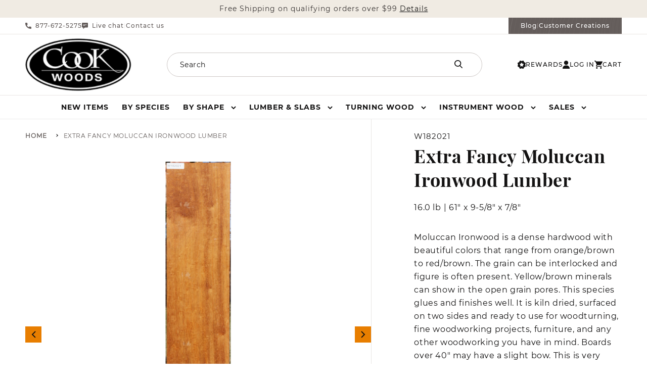

--- FILE ---
content_type: text/html; charset=utf-8
request_url: https://www.cookwoods.com/products/moluccan-ironwood-w182021
body_size: 53116
content:
<!doctype html>
<html id="top" class="no-js" lang="en">
  <head>
    <meta charset="utf-8">
    <meta http-equiv="X-UA-Compatible" content="IE=edge">
    <meta name="viewport" content="width=device-width,initial-scale=1">
    <meta name="theme-color" content="">
    <meta name="msvalidate.01" content="8C29173861F9E3C9C0BCDB550B4E64EF" />
    <meta name="google-site-verification" content="8gCrFyrcF8X9iadY7z94KwuULivEVtbp4j_aczy_kpw" />
    <meta name="google-site-verification" content="XP_25uvpmbbj0HyYrbn3ggTW9uFitqBcJFkmuADRSKM">
    <meta name="google-site-verification" content="5sDzqAVOZYr2qwBl6UeIPL6OqsX584riRaEy_haOCBM">
    <link rel="canonical" href="https://www.cookwoods.com/products/moluccan-ironwood-w182021">
    <link rel="preconnect" href="https://cdn.shopify.com" crossorigin><link rel="preconnect" href="https://fonts.shopifycdn.com" crossorigin><title>
      Extra Fancy Moluccan Ironwood Lumber
 &ndash; Cook Woods</title>

    
      <meta name="description" content="Moluccan Ironwood is a dense hardwood with beautiful colors that range from orange/brown to red/brown. The grain can be interlocked and figure is often present. Yellow/brown minerals can show in the open grain pores. This species glues and finishes well. It is kiln dried, surfaced on two sides and ready to use for wood">
    

    

<meta property="og:site_name" content="Cook Woods">
<meta property="og:url" content="https://www.cookwoods.com/products/moluccan-ironwood-w182021">
<meta property="og:title" content="Extra Fancy Moluccan Ironwood Lumber">
<meta property="og:type" content="product">
<meta property="og:description" content="Moluccan Ironwood is a dense hardwood with beautiful colors that range from orange/brown to red/brown. The grain can be interlocked and figure is often present. Yellow/brown minerals can show in the open grain pores. This species glues and finishes well. It is kiln dried, surfaced on two sides and ready to use for wood"><meta property="og:image" content="http://www.cookwoods.com/cdn/shop/products/182021_1.jpg?v=1740036918">
  <meta property="og:image:secure_url" content="https://www.cookwoods.com/cdn/shop/products/182021_1.jpg?v=1740036918">
  <meta property="og:image:width" content="800">
  <meta property="og:image:height" content="4242"><meta property="og:price:amount" content="213.99">
  <meta property="og:price:currency" content="USD"><meta name="twitter:site" content="@cookwoods"><meta name="twitter:card" content="summary_large_image">
<meta name="twitter:title" content="Extra Fancy Moluccan Ironwood Lumber">
<meta name="twitter:description" content="Moluccan Ironwood is a dense hardwood with beautiful colors that range from orange/brown to red/brown. The grain can be interlocked and figure is often present. Yellow/brown minerals can show in the open grain pores. This species glues and finishes well. It is kiln dried, surfaced on two sides and ready to use for wood">


    <script src="//www.cookwoods.com/cdn/shop/t/217/assets/global.js?v=86865555995738644251749117955" defer="defer"></script>
    <script>window.performance && window.performance.mark && window.performance.mark('shopify.content_for_header.start');</script><meta name="google-site-verification" content="x-CiXIR98CziDC_KY1wjExEohuMwKmjT_3blb49ZcJw">
<meta name="google-site-verification" content="5sDzqAVOZYr2qwBl6UeIPL6OqsX584riRaEy_haOCBM">
<meta id="shopify-digital-wallet" name="shopify-digital-wallet" content="/20262511/digital_wallets/dialog">
<meta name="shopify-checkout-api-token" content="742e0b6a82d000e60bb0d31bbedc351a">
<meta id="in-context-paypal-metadata" data-shop-id="20262511" data-venmo-supported="false" data-environment="production" data-locale="en_US" data-paypal-v4="true" data-currency="USD">
<link rel="alternate" type="application/json+oembed" href="https://www.cookwoods.com/products/moluccan-ironwood-w182021.oembed">
<script async="async" src="/checkouts/internal/preloads.js?locale=en-US"></script>
<link rel="preconnect" href="https://shop.app" crossorigin="anonymous">
<script async="async" src="https://shop.app/checkouts/internal/preloads.js?locale=en-US&shop_id=20262511" crossorigin="anonymous"></script>
<script id="apple-pay-shop-capabilities" type="application/json">{"shopId":20262511,"countryCode":"US","currencyCode":"USD","merchantCapabilities":["supports3DS"],"merchantId":"gid:\/\/shopify\/Shop\/20262511","merchantName":"Cook Woods","requiredBillingContactFields":["postalAddress","email","phone"],"requiredShippingContactFields":["postalAddress","email","phone"],"shippingType":"shipping","supportedNetworks":["visa","masterCard","amex","discover","elo","jcb"],"total":{"type":"pending","label":"Cook Woods","amount":"1.00"},"shopifyPaymentsEnabled":true,"supportsSubscriptions":true}</script>
<script id="shopify-features" type="application/json">{"accessToken":"742e0b6a82d000e60bb0d31bbedc351a","betas":["rich-media-storefront-analytics"],"domain":"www.cookwoods.com","predictiveSearch":true,"shopId":20262511,"locale":"en"}</script>
<script>var Shopify = Shopify || {};
Shopify.shop = "cookwoods.myshopify.com";
Shopify.locale = "en";
Shopify.currency = {"active":"USD","rate":"1.0"};
Shopify.country = "US";
Shopify.theme = {"name":"cookwoods-shopify-theme\/main","id":177992466803,"schema_name":"Dawn","schema_version":"6.0.2","theme_store_id":null,"role":"main"};
Shopify.theme.handle = "null";
Shopify.theme.style = {"id":null,"handle":null};
Shopify.cdnHost = "www.cookwoods.com/cdn";
Shopify.routes = Shopify.routes || {};
Shopify.routes.root = "/";</script>
<script type="module">!function(o){(o.Shopify=o.Shopify||{}).modules=!0}(window);</script>
<script>!function(o){function n(){var o=[];function n(){o.push(Array.prototype.slice.apply(arguments))}return n.q=o,n}var t=o.Shopify=o.Shopify||{};t.loadFeatures=n(),t.autoloadFeatures=n()}(window);</script>
<script>
  window.ShopifyPay = window.ShopifyPay || {};
  window.ShopifyPay.apiHost = "shop.app\/pay";
  window.ShopifyPay.redirectState = null;
</script>
<script id="shop-js-analytics" type="application/json">{"pageType":"product"}</script>
<script defer="defer" async type="module" src="//www.cookwoods.com/cdn/shopifycloud/shop-js/modules/v2/client.init-shop-cart-sync_BApSsMSl.en.esm.js"></script>
<script defer="defer" async type="module" src="//www.cookwoods.com/cdn/shopifycloud/shop-js/modules/v2/chunk.common_CBoos6YZ.esm.js"></script>
<script type="module">
  await import("//www.cookwoods.com/cdn/shopifycloud/shop-js/modules/v2/client.init-shop-cart-sync_BApSsMSl.en.esm.js");
await import("//www.cookwoods.com/cdn/shopifycloud/shop-js/modules/v2/chunk.common_CBoos6YZ.esm.js");

  window.Shopify.SignInWithShop?.initShopCartSync?.({"fedCMEnabled":true,"windoidEnabled":true});

</script>
<script defer="defer" async type="module" src="//www.cookwoods.com/cdn/shopifycloud/shop-js/modules/v2/client.payment-terms_BHOWV7U_.en.esm.js"></script>
<script defer="defer" async type="module" src="//www.cookwoods.com/cdn/shopifycloud/shop-js/modules/v2/chunk.common_CBoos6YZ.esm.js"></script>
<script defer="defer" async type="module" src="//www.cookwoods.com/cdn/shopifycloud/shop-js/modules/v2/chunk.modal_Bu1hFZFC.esm.js"></script>
<script type="module">
  await import("//www.cookwoods.com/cdn/shopifycloud/shop-js/modules/v2/client.payment-terms_BHOWV7U_.en.esm.js");
await import("//www.cookwoods.com/cdn/shopifycloud/shop-js/modules/v2/chunk.common_CBoos6YZ.esm.js");
await import("//www.cookwoods.com/cdn/shopifycloud/shop-js/modules/v2/chunk.modal_Bu1hFZFC.esm.js");

  
</script>
<script>
  window.Shopify = window.Shopify || {};
  if (!window.Shopify.featureAssets) window.Shopify.featureAssets = {};
  window.Shopify.featureAssets['shop-js'] = {"shop-cart-sync":["modules/v2/client.shop-cart-sync_DJczDl9f.en.esm.js","modules/v2/chunk.common_CBoos6YZ.esm.js"],"init-fed-cm":["modules/v2/client.init-fed-cm_BzwGC0Wi.en.esm.js","modules/v2/chunk.common_CBoos6YZ.esm.js"],"init-windoid":["modules/v2/client.init-windoid_BS26ThXS.en.esm.js","modules/v2/chunk.common_CBoos6YZ.esm.js"],"shop-cash-offers":["modules/v2/client.shop-cash-offers_DthCPNIO.en.esm.js","modules/v2/chunk.common_CBoos6YZ.esm.js","modules/v2/chunk.modal_Bu1hFZFC.esm.js"],"shop-button":["modules/v2/client.shop-button_D_JX508o.en.esm.js","modules/v2/chunk.common_CBoos6YZ.esm.js"],"init-shop-email-lookup-coordinator":["modules/v2/client.init-shop-email-lookup-coordinator_DFwWcvrS.en.esm.js","modules/v2/chunk.common_CBoos6YZ.esm.js"],"shop-toast-manager":["modules/v2/client.shop-toast-manager_tEhgP2F9.en.esm.js","modules/v2/chunk.common_CBoos6YZ.esm.js"],"shop-login-button":["modules/v2/client.shop-login-button_DwLgFT0K.en.esm.js","modules/v2/chunk.common_CBoos6YZ.esm.js","modules/v2/chunk.modal_Bu1hFZFC.esm.js"],"avatar":["modules/v2/client.avatar_BTnouDA3.en.esm.js"],"init-shop-cart-sync":["modules/v2/client.init-shop-cart-sync_BApSsMSl.en.esm.js","modules/v2/chunk.common_CBoos6YZ.esm.js"],"pay-button":["modules/v2/client.pay-button_BuNmcIr_.en.esm.js","modules/v2/chunk.common_CBoos6YZ.esm.js"],"init-shop-for-new-customer-accounts":["modules/v2/client.init-shop-for-new-customer-accounts_DrjXSI53.en.esm.js","modules/v2/client.shop-login-button_DwLgFT0K.en.esm.js","modules/v2/chunk.common_CBoos6YZ.esm.js","modules/v2/chunk.modal_Bu1hFZFC.esm.js"],"init-customer-accounts-sign-up":["modules/v2/client.init-customer-accounts-sign-up_TlVCiykN.en.esm.js","modules/v2/client.shop-login-button_DwLgFT0K.en.esm.js","modules/v2/chunk.common_CBoos6YZ.esm.js","modules/v2/chunk.modal_Bu1hFZFC.esm.js"],"shop-follow-button":["modules/v2/client.shop-follow-button_C5D3XtBb.en.esm.js","modules/v2/chunk.common_CBoos6YZ.esm.js","modules/v2/chunk.modal_Bu1hFZFC.esm.js"],"checkout-modal":["modules/v2/client.checkout-modal_8TC_1FUY.en.esm.js","modules/v2/chunk.common_CBoos6YZ.esm.js","modules/v2/chunk.modal_Bu1hFZFC.esm.js"],"init-customer-accounts":["modules/v2/client.init-customer-accounts_C0Oh2ljF.en.esm.js","modules/v2/client.shop-login-button_DwLgFT0K.en.esm.js","modules/v2/chunk.common_CBoos6YZ.esm.js","modules/v2/chunk.modal_Bu1hFZFC.esm.js"],"lead-capture":["modules/v2/client.lead-capture_Cq0gfm7I.en.esm.js","modules/v2/chunk.common_CBoos6YZ.esm.js","modules/v2/chunk.modal_Bu1hFZFC.esm.js"],"shop-login":["modules/v2/client.shop-login_BmtnoEUo.en.esm.js","modules/v2/chunk.common_CBoos6YZ.esm.js","modules/v2/chunk.modal_Bu1hFZFC.esm.js"],"payment-terms":["modules/v2/client.payment-terms_BHOWV7U_.en.esm.js","modules/v2/chunk.common_CBoos6YZ.esm.js","modules/v2/chunk.modal_Bu1hFZFC.esm.js"]};
</script>
<script>(function() {
  var isLoaded = false;
  function asyncLoad() {
    if (isLoaded) return;
    isLoaded = true;
    var urls = ["\/\/shopify.privy.com\/widget.js?shop=cookwoods.myshopify.com","https:\/\/formbuilder.hulkapps.com\/skeletopapp.js?shop=cookwoods.myshopify.com","https:\/\/call.chatra.io\/shopify?chatraId=9MkRb9PenPyAa94hd\u0026shop=cookwoods.myshopify.com","https:\/\/cdn-loyalty.yotpo.com\/loader\/BKnQ1fn35vlyvJAdoImuag.js?shop=cookwoods.myshopify.com"];
    for (var i = 0; i < urls.length; i++) {
      var s = document.createElement('script');
      s.type = 'text/javascript';
      s.async = true;
      s.src = urls[i];
      var x = document.getElementsByTagName('script')[0];
      x.parentNode.insertBefore(s, x);
    }
  };
  if(window.attachEvent) {
    window.attachEvent('onload', asyncLoad);
  } else {
    window.addEventListener('load', asyncLoad, false);
  }
})();</script>
<script id="__st">var __st={"a":20262511,"offset":-28800,"reqid":"6ea85a62-1966-43ce-9dd4-e659afdb59ae-1768856624","pageurl":"www.cookwoods.com\/products\/moluccan-ironwood-w182021","u":"9867ce00db23","p":"product","rtyp":"product","rid":6844560474202};</script>
<script>window.ShopifyPaypalV4VisibilityTracking = true;</script>
<script id="captcha-bootstrap">!function(){'use strict';const t='contact',e='account',n='new_comment',o=[[t,t],['blogs',n],['comments',n],[t,'customer']],c=[[e,'customer_login'],[e,'guest_login'],[e,'recover_customer_password'],[e,'create_customer']],r=t=>t.map((([t,e])=>`form[action*='/${t}']:not([data-nocaptcha='true']) input[name='form_type'][value='${e}']`)).join(','),a=t=>()=>t?[...document.querySelectorAll(t)].map((t=>t.form)):[];function s(){const t=[...o],e=r(t);return a(e)}const i='password',u='form_key',d=['recaptcha-v3-token','g-recaptcha-response','h-captcha-response',i],f=()=>{try{return window.sessionStorage}catch{return}},m='__shopify_v',_=t=>t.elements[u];function p(t,e,n=!1){try{const o=window.sessionStorage,c=JSON.parse(o.getItem(e)),{data:r}=function(t){const{data:e,action:n}=t;return t[m]||n?{data:e,action:n}:{data:t,action:n}}(c);for(const[e,n]of Object.entries(r))t.elements[e]&&(t.elements[e].value=n);n&&o.removeItem(e)}catch(o){console.error('form repopulation failed',{error:o})}}const l='form_type',E='cptcha';function T(t){t.dataset[E]=!0}const w=window,h=w.document,L='Shopify',v='ce_forms',y='captcha';let A=!1;((t,e)=>{const n=(g='f06e6c50-85a8-45c8-87d0-21a2b65856fe',I='https://cdn.shopify.com/shopifycloud/storefront-forms-hcaptcha/ce_storefront_forms_captcha_hcaptcha.v1.5.2.iife.js',D={infoText:'Protected by hCaptcha',privacyText:'Privacy',termsText:'Terms'},(t,e,n)=>{const o=w[L][v],c=o.bindForm;if(c)return c(t,g,e,D).then(n);var r;o.q.push([[t,g,e,D],n]),r=I,A||(h.body.append(Object.assign(h.createElement('script'),{id:'captcha-provider',async:!0,src:r})),A=!0)});var g,I,D;w[L]=w[L]||{},w[L][v]=w[L][v]||{},w[L][v].q=[],w[L][y]=w[L][y]||{},w[L][y].protect=function(t,e){n(t,void 0,e),T(t)},Object.freeze(w[L][y]),function(t,e,n,w,h,L){const[v,y,A,g]=function(t,e,n){const i=e?o:[],u=t?c:[],d=[...i,...u],f=r(d),m=r(i),_=r(d.filter((([t,e])=>n.includes(e))));return[a(f),a(m),a(_),s()]}(w,h,L),I=t=>{const e=t.target;return e instanceof HTMLFormElement?e:e&&e.form},D=t=>v().includes(t);t.addEventListener('submit',(t=>{const e=I(t);if(!e)return;const n=D(e)&&!e.dataset.hcaptchaBound&&!e.dataset.recaptchaBound,o=_(e),c=g().includes(e)&&(!o||!o.value);(n||c)&&t.preventDefault(),c&&!n&&(function(t){try{if(!f())return;!function(t){const e=f();if(!e)return;const n=_(t);if(!n)return;const o=n.value;o&&e.removeItem(o)}(t);const e=Array.from(Array(32),(()=>Math.random().toString(36)[2])).join('');!function(t,e){_(t)||t.append(Object.assign(document.createElement('input'),{type:'hidden',name:u})),t.elements[u].value=e}(t,e),function(t,e){const n=f();if(!n)return;const o=[...t.querySelectorAll(`input[type='${i}']`)].map((({name:t})=>t)),c=[...d,...o],r={};for(const[a,s]of new FormData(t).entries())c.includes(a)||(r[a]=s);n.setItem(e,JSON.stringify({[m]:1,action:t.action,data:r}))}(t,e)}catch(e){console.error('failed to persist form',e)}}(e),e.submit())}));const S=(t,e)=>{t&&!t.dataset[E]&&(n(t,e.some((e=>e===t))),T(t))};for(const o of['focusin','change'])t.addEventListener(o,(t=>{const e=I(t);D(e)&&S(e,y())}));const B=e.get('form_key'),M=e.get(l),P=B&&M;t.addEventListener('DOMContentLoaded',(()=>{const t=y();if(P)for(const e of t)e.elements[l].value===M&&p(e,B);[...new Set([...A(),...v().filter((t=>'true'===t.dataset.shopifyCaptcha))])].forEach((e=>S(e,t)))}))}(h,new URLSearchParams(w.location.search),n,t,e,['guest_login'])})(!0,!0)}();</script>
<script integrity="sha256-4kQ18oKyAcykRKYeNunJcIwy7WH5gtpwJnB7kiuLZ1E=" data-source-attribution="shopify.loadfeatures" defer="defer" src="//www.cookwoods.com/cdn/shopifycloud/storefront/assets/storefront/load_feature-a0a9edcb.js" crossorigin="anonymous"></script>
<script crossorigin="anonymous" defer="defer" src="//www.cookwoods.com/cdn/shopifycloud/storefront/assets/shopify_pay/storefront-65b4c6d7.js?v=20250812"></script>
<script data-source-attribution="shopify.dynamic_checkout.dynamic.init">var Shopify=Shopify||{};Shopify.PaymentButton=Shopify.PaymentButton||{isStorefrontPortableWallets:!0,init:function(){window.Shopify.PaymentButton.init=function(){};var t=document.createElement("script");t.src="https://www.cookwoods.com/cdn/shopifycloud/portable-wallets/latest/portable-wallets.en.js",t.type="module",document.head.appendChild(t)}};
</script>
<script data-source-attribution="shopify.dynamic_checkout.buyer_consent">
  function portableWalletsHideBuyerConsent(e){var t=document.getElementById("shopify-buyer-consent"),n=document.getElementById("shopify-subscription-policy-button");t&&n&&(t.classList.add("hidden"),t.setAttribute("aria-hidden","true"),n.removeEventListener("click",e))}function portableWalletsShowBuyerConsent(e){var t=document.getElementById("shopify-buyer-consent"),n=document.getElementById("shopify-subscription-policy-button");t&&n&&(t.classList.remove("hidden"),t.removeAttribute("aria-hidden"),n.addEventListener("click",e))}window.Shopify?.PaymentButton&&(window.Shopify.PaymentButton.hideBuyerConsent=portableWalletsHideBuyerConsent,window.Shopify.PaymentButton.showBuyerConsent=portableWalletsShowBuyerConsent);
</script>
<script data-source-attribution="shopify.dynamic_checkout.cart.bootstrap">document.addEventListener("DOMContentLoaded",(function(){function t(){return document.querySelector("shopify-accelerated-checkout-cart, shopify-accelerated-checkout")}if(t())Shopify.PaymentButton.init();else{new MutationObserver((function(e,n){t()&&(Shopify.PaymentButton.init(),n.disconnect())})).observe(document.body,{childList:!0,subtree:!0})}}));
</script>
<script id='scb4127' type='text/javascript' async='' src='https://www.cookwoods.com/cdn/shopifycloud/privacy-banner/storefront-banner.js'></script><link id="shopify-accelerated-checkout-styles" rel="stylesheet" media="screen" href="https://www.cookwoods.com/cdn/shopifycloud/portable-wallets/latest/accelerated-checkout-backwards-compat.css" crossorigin="anonymous">
<style id="shopify-accelerated-checkout-cart">
        #shopify-buyer-consent {
  margin-top: 1em;
  display: inline-block;
  width: 100%;
}

#shopify-buyer-consent.hidden {
  display: none;
}

#shopify-subscription-policy-button {
  background: none;
  border: none;
  padding: 0;
  text-decoration: underline;
  font-size: inherit;
  cursor: pointer;
}

#shopify-subscription-policy-button::before {
  box-shadow: none;
}

      </style>
<script id="sections-script" data-sections="header,footer" defer="defer" src="//www.cookwoods.com/cdn/shop/t/217/compiled_assets/scripts.js?v=140952"></script>
<script>window.performance && window.performance.mark && window.performance.mark('shopify.content_for_header.end');</script>


    <style data-shopify>
      @font-face {
  font-family: Assistant;
  font-weight: 400;
  font-style: normal;
  font-display: swap;
  src: url("//www.cookwoods.com/cdn/fonts/assistant/assistant_n4.9120912a469cad1cc292572851508ca49d12e768.woff2") format("woff2"),
       url("//www.cookwoods.com/cdn/fonts/assistant/assistant_n4.6e9875ce64e0fefcd3f4446b7ec9036b3ddd2985.woff") format("woff");
}

      @font-face {
  font-family: Assistant;
  font-weight: 700;
  font-style: normal;
  font-display: swap;
  src: url("//www.cookwoods.com/cdn/fonts/assistant/assistant_n7.bf44452348ec8b8efa3aa3068825305886b1c83c.woff2") format("woff2"),
       url("//www.cookwoods.com/cdn/fonts/assistant/assistant_n7.0c887fee83f6b3bda822f1150b912c72da0f7b64.woff") format("woff");
}

      
      
      @font-face {
  font-family: Assistant;
  font-weight: 400;
  font-style: normal;
  font-display: swap;
  src: url("//www.cookwoods.com/cdn/fonts/assistant/assistant_n4.9120912a469cad1cc292572851508ca49d12e768.woff2") format("woff2"),
       url("//www.cookwoods.com/cdn/fonts/assistant/assistant_n4.6e9875ce64e0fefcd3f4446b7ec9036b3ddd2985.woff") format("woff");
}


      :root {
        --font-body-family: Assistant, sans-serif;
        --font-body-style: normal;
        --font-body-weight: 400;
        --font-body-weight-bold: 700;

        --font-heading-family: Assistant, sans-serif;
        --font-heading-style: normal;
        --font-heading-weight: 400;

        --font-body-scale: 1.0;
        --font-heading-scale: 1.0;

        --color-base-text: 19, 18, 18;
        --color-shadow: 19, 18, 18;
        --color-base-background-1: 255, 255, 255;
        --color-base-background-2: 243, 243, 243;
        --color-base-solid-button-labels: 255, 255, 255;
        --color-base-outline-button-labels: 19, 18, 18;
        --color-base-accent-1: 19, 18, 18;
        --color-base-accent-2: 51, 79, 180;
        --payment-terms-background-color: #ffffff;

        --gradient-base-background-1: #ffffff;
        --gradient-base-background-2: #f3f3f3;
        --gradient-base-accent-1: #131212;
        --gradient-base-accent-2: #334fb4;

        --media-padding: px;
        --media-border-opacity: 0.05;
        --media-border-width: 0px;
        --media-radius: 0px;
        --media-shadow-opacity: 0.0;
        --media-shadow-horizontal-offset: 0px;
        --media-shadow-vertical-offset: 4px;
        --media-shadow-blur-radius: 5px;
        --media-shadow-visible: 0;

        --page-width: 140rem;
        --page-width-margin: 0rem;

        --card-image-padding: 0.0rem;
        --card-corner-radius: 0.0rem;
        --card-text-alignment: left;
        --card-border-width: 0.1rem;
        --card-border-opacity: 0.1;
        --card-shadow-opacity: 0.0;
        --card-shadow-visible: 0;
        --card-shadow-horizontal-offset: -1.4rem;
        --card-shadow-vertical-offset: -2.6rem;
        --card-shadow-blur-radius: 2.0rem;

        --badge-corner-radius: 0.0rem;

        --popup-border-width: 1px;
        --popup-border-opacity: 0.1;
        --popup-corner-radius: 0px;
        --popup-shadow-opacity: 0.0;
        --popup-shadow-horizontal-offset: 0px;
        --popup-shadow-vertical-offset: 4px;
        --popup-shadow-blur-radius: 5px;

        --drawer-border-width: 1px;
        --drawer-border-opacity: 0.1;
        --drawer-shadow-opacity: 0.0;
        --drawer-shadow-horizontal-offset: 0px;
        --drawer-shadow-vertical-offset: 4px;
        --drawer-shadow-blur-radius: 5px;

        --spacing-sections-desktop: 0px;
        --spacing-sections-mobile: 0px;

        --grid-desktop-vertical-spacing: 24px;
        --grid-desktop-horizontal-spacing: 24px;
        --grid-mobile-vertical-spacing: 16px;
        --grid-mobile-horizontal-spacing: 16px;

        --text-boxes-border-opacity: 0.1;
        --text-boxes-border-width: 0px;
        --text-boxes-radius: 0px;
        --text-boxes-shadow-opacity: 0.0;
        --text-boxes-shadow-visible: 0;
        --text-boxes-shadow-horizontal-offset: 0px;
        --text-boxes-shadow-vertical-offset: 4px;
        --text-boxes-shadow-blur-radius: 5px;

        --buttons-radius: 0px;
        --buttons-radius-outset: 0px;
        --buttons-border-width: 1px;
        --buttons-border-opacity: 1.0;
        --buttons-shadow-opacity: 0.0;
        --buttons-shadow-visible: 0;
        --buttons-shadow-horizontal-offset: 0px;
        --buttons-shadow-vertical-offset: 4px;
        --buttons-shadow-blur-radius: 5px;
        --buttons-border-offset: 0px;

        --inputs-radius: 0px;
        --inputs-border-width: 1px;
        --inputs-border-opacity: 0.55;
        --inputs-shadow-opacity: 0.0;
        --inputs-shadow-horizontal-offset: 0px;
        --inputs-margin-offset: 0px;
        --inputs-shadow-vertical-offset: 4px;
        --inputs-shadow-blur-radius: 5px;
        --inputs-radius-outset: 0px;

        --variant-pills-radius: 40px;
        --variant-pills-border-width: 1px;
        --variant-pills-border-opacity: 0.55;
        --variant-pills-shadow-opacity: 0.0;
        --variant-pills-shadow-horizontal-offset: 0px;
        --variant-pills-shadow-vertical-offset: 4px;
        --variant-pills-shadow-blur-radius: 5px;

        --message-success-color: #1a7245;
        --message-notice-color: #f1bd6d;
        --message-error-color: #f0696c;
      }

      *,
      *::before,
      *::after {
        box-sizing: inherit;
      }

      html {
        box-sizing: border-box;
        font-size: calc(var(--font-body-scale) * 62.5%);
        height: 100%;
      }

      body {
        display: grid;
        grid-template-rows: auto auto 1fr auto;
        grid-template-columns: 100%;
        min-height: 100%;
        margin: 0;
        font-size: 1.5rem;
        letter-spacing: 0.06rem;
        line-height: calc(1 + 0.8 / var(--font-body-scale));
        font-family: var(--font-body-family);
        font-style: var(--font-body-style);
        font-weight: var(--font-body-weight);
      }

      @media screen and (min-width: 750px) {
        body {
          font-size: 1.6rem;
        }
      }
    </style>

    <link href="//www.cookwoods.com/cdn/shop/t/217/assets/base.css?v=37962517250342546371766782385" rel="stylesheet" type="text/css" media="all" />
<link rel="preload" as="font" href="//www.cookwoods.com/cdn/fonts/assistant/assistant_n4.9120912a469cad1cc292572851508ca49d12e768.woff2" type="font/woff2" crossorigin><link rel="preload" as="font" href="//www.cookwoods.com/cdn/fonts/assistant/assistant_n4.9120912a469cad1cc292572851508ca49d12e768.woff2" type="font/woff2" crossorigin><script>document.documentElement.className = document.documentElement.className.replace('no-js', 'js');
    if (Shopify.designMode) {
      document.documentElement.classList.add('shopify-design-mode');
    }
    </script>
    <script src="https://cdn-widgetsrepository.yotpo.com/v1/loader/BKnQ1fn35vlyvJAdoImuag" async></script>

 <!--begin-boost-pfs-filter-css-->
   <link rel="preload stylesheet" href="//www.cookwoods.com/cdn/shop/t/217/assets/boost-pfs-instant-search.css?v=124470937937718042551749117956" as="style"><link href="//www.cookwoods.com/cdn/shop/t/217/assets/boost-pfs-custom.css?v=113013954992390604781749117957" rel="stylesheet" type="text/css" media="all" />
<style data-id="boost-pfs-style">
    .boost-pfs-filter-option-title-text {}

   .boost-pfs-filter-tree-v .boost-pfs-filter-option-title-text:before {}
    .boost-pfs-filter-tree-v .boost-pfs-filter-option.boost-pfs-filter-option-collapsed .boost-pfs-filter-option-title-text:before {}
    .boost-pfs-filter-tree-h .boost-pfs-filter-option-title-heading:before {}

    .boost-pfs-filter-refine-by .boost-pfs-filter-option-title h3 {}

    .boost-pfs-filter-option-content .boost-pfs-filter-option-item-list .boost-pfs-filter-option-item button,
    .boost-pfs-filter-option-content .boost-pfs-filter-option-item-list .boost-pfs-filter-option-item .boost-pfs-filter-button,
    .boost-pfs-filter-option-range-amount input,
    .boost-pfs-filter-tree-v .boost-pfs-filter-refine-by .boost-pfs-filter-refine-by-items .refine-by-item,
    .boost-pfs-filter-refine-by-wrapper-v .boost-pfs-filter-refine-by .boost-pfs-filter-refine-by-items .refine-by-item,
    .boost-pfs-filter-refine-by .boost-pfs-filter-option-title,
    .boost-pfs-filter-refine-by .boost-pfs-filter-refine-by-items .refine-by-item>a,
    .boost-pfs-filter-refine-by>span,
    .boost-pfs-filter-clear,
    .boost-pfs-filter-clear-all{}
    .boost-pfs-filter-tree-h .boost-pfs-filter-pc .boost-pfs-filter-refine-by-items .refine-by-item .boost-pfs-filter-clear .refine-by-type,
    .boost-pfs-filter-refine-by-wrapper-h .boost-pfs-filter-pc .boost-pfs-filter-refine-by-items .refine-by-item .boost-pfs-filter-clear .refine-by-type {}

    .boost-pfs-filter-option-multi-level-collections .boost-pfs-filter-option-multi-level-list .boost-pfs-filter-option-item .boost-pfs-filter-button-arrow .boost-pfs-arrow:before,
    .boost-pfs-filter-option-multi-level-tag .boost-pfs-filter-option-multi-level-list .boost-pfs-filter-option-item .boost-pfs-filter-button-arrow .boost-pfs-arrow:before {}

    .boost-pfs-filter-refine-by-wrapper-v .boost-pfs-filter-refine-by .boost-pfs-filter-refine-by-items .refine-by-item .boost-pfs-filter-clear:after,
    .boost-pfs-filter-refine-by-wrapper-v .boost-pfs-filter-refine-by .boost-pfs-filter-refine-by-items .refine-by-item .boost-pfs-filter-clear:before,
    .boost-pfs-filter-tree-v .boost-pfs-filter-refine-by .boost-pfs-filter-refine-by-items .refine-by-item .boost-pfs-filter-clear:after,
    .boost-pfs-filter-tree-v .boost-pfs-filter-refine-by .boost-pfs-filter-refine-by-items .refine-by-item .boost-pfs-filter-clear:before,
    .boost-pfs-filter-refine-by-wrapper-h .boost-pfs-filter-pc .boost-pfs-filter-refine-by-items .refine-by-item .boost-pfs-filter-clear:after,
    .boost-pfs-filter-refine-by-wrapper-h .boost-pfs-filter-pc .boost-pfs-filter-refine-by-items .refine-by-item .boost-pfs-filter-clear:before,
    .boost-pfs-filter-tree-h .boost-pfs-filter-pc .boost-pfs-filter-refine-by-items .refine-by-item .boost-pfs-filter-clear:after,
    .boost-pfs-filter-tree-h .boost-pfs-filter-pc .boost-pfs-filter-refine-by-items .refine-by-item .boost-pfs-filter-clear:before {}
    .boost-pfs-filter-option-range-slider .noUi-value-horizontal {}

    .boost-pfs-filter-tree-mobile-button button,
    .boost-pfs-filter-top-sorting-mobile button {}
    .boost-pfs-filter-top-sorting-mobile button>span:after {}
  </style>

 <!--end-boost-pfs-filter-css-->
<link href="https://monorail-edge.shopifysvc.com" rel="dns-prefetch">
<script>(function(){if ("sendBeacon" in navigator && "performance" in window) {try {var session_token_from_headers = performance.getEntriesByType('navigation')[0].serverTiming.find(x => x.name == '_s').description;} catch {var session_token_from_headers = undefined;}var session_cookie_matches = document.cookie.match(/_shopify_s=([^;]*)/);var session_token_from_cookie = session_cookie_matches && session_cookie_matches.length === 2 ? session_cookie_matches[1] : "";var session_token = session_token_from_headers || session_token_from_cookie || "";function handle_abandonment_event(e) {var entries = performance.getEntries().filter(function(entry) {return /monorail-edge.shopifysvc.com/.test(entry.name);});if (!window.abandonment_tracked && entries.length === 0) {window.abandonment_tracked = true;var currentMs = Date.now();var navigation_start = performance.timing.navigationStart;var payload = {shop_id: 20262511,url: window.location.href,navigation_start,duration: currentMs - navigation_start,session_token,page_type: "product"};window.navigator.sendBeacon("https://monorail-edge.shopifysvc.com/v1/produce", JSON.stringify({schema_id: "online_store_buyer_site_abandonment/1.1",payload: payload,metadata: {event_created_at_ms: currentMs,event_sent_at_ms: currentMs}}));}}window.addEventListener('pagehide', handle_abandonment_event);}}());</script>
<script id="web-pixels-manager-setup">(function e(e,d,r,n,o){if(void 0===o&&(o={}),!Boolean(null===(a=null===(i=window.Shopify)||void 0===i?void 0:i.analytics)||void 0===a?void 0:a.replayQueue)){var i,a;window.Shopify=window.Shopify||{};var t=window.Shopify;t.analytics=t.analytics||{};var s=t.analytics;s.replayQueue=[],s.publish=function(e,d,r){return s.replayQueue.push([e,d,r]),!0};try{self.performance.mark("wpm:start")}catch(e){}var l=function(){var e={modern:/Edge?\/(1{2}[4-9]|1[2-9]\d|[2-9]\d{2}|\d{4,})\.\d+(\.\d+|)|Firefox\/(1{2}[4-9]|1[2-9]\d|[2-9]\d{2}|\d{4,})\.\d+(\.\d+|)|Chrom(ium|e)\/(9{2}|\d{3,})\.\d+(\.\d+|)|(Maci|X1{2}).+ Version\/(15\.\d+|(1[6-9]|[2-9]\d|\d{3,})\.\d+)([,.]\d+|)( \(\w+\)|)( Mobile\/\w+|) Safari\/|Chrome.+OPR\/(9{2}|\d{3,})\.\d+\.\d+|(CPU[ +]OS|iPhone[ +]OS|CPU[ +]iPhone|CPU IPhone OS|CPU iPad OS)[ +]+(15[._]\d+|(1[6-9]|[2-9]\d|\d{3,})[._]\d+)([._]\d+|)|Android:?[ /-](13[3-9]|1[4-9]\d|[2-9]\d{2}|\d{4,})(\.\d+|)(\.\d+|)|Android.+Firefox\/(13[5-9]|1[4-9]\d|[2-9]\d{2}|\d{4,})\.\d+(\.\d+|)|Android.+Chrom(ium|e)\/(13[3-9]|1[4-9]\d|[2-9]\d{2}|\d{4,})\.\d+(\.\d+|)|SamsungBrowser\/([2-9]\d|\d{3,})\.\d+/,legacy:/Edge?\/(1[6-9]|[2-9]\d|\d{3,})\.\d+(\.\d+|)|Firefox\/(5[4-9]|[6-9]\d|\d{3,})\.\d+(\.\d+|)|Chrom(ium|e)\/(5[1-9]|[6-9]\d|\d{3,})\.\d+(\.\d+|)([\d.]+$|.*Safari\/(?![\d.]+ Edge\/[\d.]+$))|(Maci|X1{2}).+ Version\/(10\.\d+|(1[1-9]|[2-9]\d|\d{3,})\.\d+)([,.]\d+|)( \(\w+\)|)( Mobile\/\w+|) Safari\/|Chrome.+OPR\/(3[89]|[4-9]\d|\d{3,})\.\d+\.\d+|(CPU[ +]OS|iPhone[ +]OS|CPU[ +]iPhone|CPU IPhone OS|CPU iPad OS)[ +]+(10[._]\d+|(1[1-9]|[2-9]\d|\d{3,})[._]\d+)([._]\d+|)|Android:?[ /-](13[3-9]|1[4-9]\d|[2-9]\d{2}|\d{4,})(\.\d+|)(\.\d+|)|Mobile Safari.+OPR\/([89]\d|\d{3,})\.\d+\.\d+|Android.+Firefox\/(13[5-9]|1[4-9]\d|[2-9]\d{2}|\d{4,})\.\d+(\.\d+|)|Android.+Chrom(ium|e)\/(13[3-9]|1[4-9]\d|[2-9]\d{2}|\d{4,})\.\d+(\.\d+|)|Android.+(UC? ?Browser|UCWEB|U3)[ /]?(15\.([5-9]|\d{2,})|(1[6-9]|[2-9]\d|\d{3,})\.\d+)\.\d+|SamsungBrowser\/(5\.\d+|([6-9]|\d{2,})\.\d+)|Android.+MQ{2}Browser\/(14(\.(9|\d{2,})|)|(1[5-9]|[2-9]\d|\d{3,})(\.\d+|))(\.\d+|)|K[Aa][Ii]OS\/(3\.\d+|([4-9]|\d{2,})\.\d+)(\.\d+|)/},d=e.modern,r=e.legacy,n=navigator.userAgent;return n.match(d)?"modern":n.match(r)?"legacy":"unknown"}(),u="modern"===l?"modern":"legacy",c=(null!=n?n:{modern:"",legacy:""})[u],f=function(e){return[e.baseUrl,"/wpm","/b",e.hashVersion,"modern"===e.buildTarget?"m":"l",".js"].join("")}({baseUrl:d,hashVersion:r,buildTarget:u}),m=function(e){var d=e.version,r=e.bundleTarget,n=e.surface,o=e.pageUrl,i=e.monorailEndpoint;return{emit:function(e){var a=e.status,t=e.errorMsg,s=(new Date).getTime(),l=JSON.stringify({metadata:{event_sent_at_ms:s},events:[{schema_id:"web_pixels_manager_load/3.1",payload:{version:d,bundle_target:r,page_url:o,status:a,surface:n,error_msg:t},metadata:{event_created_at_ms:s}}]});if(!i)return console&&console.warn&&console.warn("[Web Pixels Manager] No Monorail endpoint provided, skipping logging."),!1;try{return self.navigator.sendBeacon.bind(self.navigator)(i,l)}catch(e){}var u=new XMLHttpRequest;try{return u.open("POST",i,!0),u.setRequestHeader("Content-Type","text/plain"),u.send(l),!0}catch(e){return console&&console.warn&&console.warn("[Web Pixels Manager] Got an unhandled error while logging to Monorail."),!1}}}}({version:r,bundleTarget:l,surface:e.surface,pageUrl:self.location.href,monorailEndpoint:e.monorailEndpoint});try{o.browserTarget=l,function(e){var d=e.src,r=e.async,n=void 0===r||r,o=e.onload,i=e.onerror,a=e.sri,t=e.scriptDataAttributes,s=void 0===t?{}:t,l=document.createElement("script"),u=document.querySelector("head"),c=document.querySelector("body");if(l.async=n,l.src=d,a&&(l.integrity=a,l.crossOrigin="anonymous"),s)for(var f in s)if(Object.prototype.hasOwnProperty.call(s,f))try{l.dataset[f]=s[f]}catch(e){}if(o&&l.addEventListener("load",o),i&&l.addEventListener("error",i),u)u.appendChild(l);else{if(!c)throw new Error("Did not find a head or body element to append the script");c.appendChild(l)}}({src:f,async:!0,onload:function(){if(!function(){var e,d;return Boolean(null===(d=null===(e=window.Shopify)||void 0===e?void 0:e.analytics)||void 0===d?void 0:d.initialized)}()){var d=window.webPixelsManager.init(e)||void 0;if(d){var r=window.Shopify.analytics;r.replayQueue.forEach((function(e){var r=e[0],n=e[1],o=e[2];d.publishCustomEvent(r,n,o)})),r.replayQueue=[],r.publish=d.publishCustomEvent,r.visitor=d.visitor,r.initialized=!0}}},onerror:function(){return m.emit({status:"failed",errorMsg:"".concat(f," has failed to load")})},sri:function(e){var d=/^sha384-[A-Za-z0-9+/=]+$/;return"string"==typeof e&&d.test(e)}(c)?c:"",scriptDataAttributes:o}),m.emit({status:"loading"})}catch(e){m.emit({status:"failed",errorMsg:(null==e?void 0:e.message)||"Unknown error"})}}})({shopId: 20262511,storefrontBaseUrl: "https://www.cookwoods.com",extensionsBaseUrl: "https://extensions.shopifycdn.com/cdn/shopifycloud/web-pixels-manager",monorailEndpoint: "https://monorail-edge.shopifysvc.com/unstable/produce_batch",surface: "storefront-renderer",enabledBetaFlags: ["2dca8a86"],webPixelsConfigList: [{"id":"1132495219","configuration":"{\"pixelCode\":\"D0NMNN3C77U8Q45A4090\"}","eventPayloadVersion":"v1","runtimeContext":"STRICT","scriptVersion":"22e92c2ad45662f435e4801458fb78cc","type":"APP","apiClientId":4383523,"privacyPurposes":["ANALYTICS","MARKETING","SALE_OF_DATA"],"dataSharingAdjustments":{"protectedCustomerApprovalScopes":["read_customer_address","read_customer_email","read_customer_name","read_customer_personal_data","read_customer_phone"]}},{"id":"717717875","configuration":"{\"config\":\"{\\\"google_tag_ids\\\":[\\\"G-PD6V98NGX5\\\",\\\"GT-5RMHK52\\\"],\\\"target_country\\\":\\\"US\\\",\\\"gtag_events\\\":[{\\\"type\\\":\\\"search\\\",\\\"action_label\\\":\\\"G-PD6V98NGX5\\\"},{\\\"type\\\":\\\"begin_checkout\\\",\\\"action_label\\\":\\\"G-PD6V98NGX5\\\"},{\\\"type\\\":\\\"view_item\\\",\\\"action_label\\\":[\\\"G-PD6V98NGX5\\\",\\\"MC-W631G6K776\\\"]},{\\\"type\\\":\\\"purchase\\\",\\\"action_label\\\":[\\\"G-PD6V98NGX5\\\",\\\"MC-W631G6K776\\\"]},{\\\"type\\\":\\\"page_view\\\",\\\"action_label\\\":[\\\"G-PD6V98NGX5\\\",\\\"MC-W631G6K776\\\"]},{\\\"type\\\":\\\"add_payment_info\\\",\\\"action_label\\\":\\\"G-PD6V98NGX5\\\"},{\\\"type\\\":\\\"add_to_cart\\\",\\\"action_label\\\":\\\"G-PD6V98NGX5\\\"}],\\\"enable_monitoring_mode\\\":false}\"}","eventPayloadVersion":"v1","runtimeContext":"OPEN","scriptVersion":"b2a88bafab3e21179ed38636efcd8a93","type":"APP","apiClientId":1780363,"privacyPurposes":[],"dataSharingAdjustments":{"protectedCustomerApprovalScopes":["read_customer_address","read_customer_email","read_customer_name","read_customer_personal_data","read_customer_phone"]}},{"id":"100139098","configuration":"{\"pixel_id\":\"1867834239931335\",\"pixel_type\":\"facebook_pixel\",\"metaapp_system_user_token\":\"-\"}","eventPayloadVersion":"v1","runtimeContext":"OPEN","scriptVersion":"ca16bc87fe92b6042fbaa3acc2fbdaa6","type":"APP","apiClientId":2329312,"privacyPurposes":["ANALYTICS","MARKETING","SALE_OF_DATA"],"dataSharingAdjustments":{"protectedCustomerApprovalScopes":["read_customer_address","read_customer_email","read_customer_name","read_customer_personal_data","read_customer_phone"]}},{"id":"146276723","eventPayloadVersion":"1","runtimeContext":"LAX","scriptVersion":"1","type":"CUSTOM","privacyPurposes":["ANALYTICS","MARKETING","SALE_OF_DATA"],"name":"Conversion Tracking Code"},{"id":"158400883","eventPayloadVersion":"1","runtimeContext":"LAX","scriptVersion":"1","type":"CUSTOM","privacyPurposes":["ANALYTICS","MARKETING","SALE_OF_DATA"],"name":"Chatra"},{"id":"shopify-app-pixel","configuration":"{}","eventPayloadVersion":"v1","runtimeContext":"STRICT","scriptVersion":"0450","apiClientId":"shopify-pixel","type":"APP","privacyPurposes":["ANALYTICS","MARKETING"]},{"id":"shopify-custom-pixel","eventPayloadVersion":"v1","runtimeContext":"LAX","scriptVersion":"0450","apiClientId":"shopify-pixel","type":"CUSTOM","privacyPurposes":["ANALYTICS","MARKETING"]}],isMerchantRequest: false,initData: {"shop":{"name":"Cook Woods","paymentSettings":{"currencyCode":"USD"},"myshopifyDomain":"cookwoods.myshopify.com","countryCode":"US","storefrontUrl":"https:\/\/www.cookwoods.com"},"customer":null,"cart":null,"checkout":null,"productVariants":[{"price":{"amount":213.99,"currencyCode":"USD"},"product":{"title":"Extra Fancy Moluccan Ironwood Lumber","vendor":"Cook Woods","id":"6844560474202","untranslatedTitle":"Extra Fancy Moluccan Ironwood Lumber","url":"\/products\/moluccan-ironwood-w182021","type":"Wood"},"id":"40231707181146","image":{"src":"\/\/www.cookwoods.com\/cdn\/shop\/products\/182021_1.jpg?v=1740036918"},"sku":"W182021","title":"Default Title","untranslatedTitle":"Default Title"}],"purchasingCompany":null},},"https://www.cookwoods.com/cdn","fcfee988w5aeb613cpc8e4bc33m6693e112",{"modern":"","legacy":""},{"shopId":"20262511","storefrontBaseUrl":"https:\/\/www.cookwoods.com","extensionBaseUrl":"https:\/\/extensions.shopifycdn.com\/cdn\/shopifycloud\/web-pixels-manager","surface":"storefront-renderer","enabledBetaFlags":"[\"2dca8a86\"]","isMerchantRequest":"false","hashVersion":"fcfee988w5aeb613cpc8e4bc33m6693e112","publish":"custom","events":"[[\"page_viewed\",{}],[\"product_viewed\",{\"productVariant\":{\"price\":{\"amount\":213.99,\"currencyCode\":\"USD\"},\"product\":{\"title\":\"Extra Fancy Moluccan Ironwood Lumber\",\"vendor\":\"Cook Woods\",\"id\":\"6844560474202\",\"untranslatedTitle\":\"Extra Fancy Moluccan Ironwood Lumber\",\"url\":\"\/products\/moluccan-ironwood-w182021\",\"type\":\"Wood\"},\"id\":\"40231707181146\",\"image\":{\"src\":\"\/\/www.cookwoods.com\/cdn\/shop\/products\/182021_1.jpg?v=1740036918\"},\"sku\":\"W182021\",\"title\":\"Default Title\",\"untranslatedTitle\":\"Default Title\"}}]]"});</script><script>
  window.ShopifyAnalytics = window.ShopifyAnalytics || {};
  window.ShopifyAnalytics.meta = window.ShopifyAnalytics.meta || {};
  window.ShopifyAnalytics.meta.currency = 'USD';
  var meta = {"product":{"id":6844560474202,"gid":"gid:\/\/shopify\/Product\/6844560474202","vendor":"Cook Woods","type":"Wood","handle":"moluccan-ironwood-w182021","variants":[{"id":40231707181146,"price":21399,"name":"Extra Fancy Moluccan Ironwood Lumber","public_title":null,"sku":"W182021"}],"remote":false},"page":{"pageType":"product","resourceType":"product","resourceId":6844560474202,"requestId":"6ea85a62-1966-43ce-9dd4-e659afdb59ae-1768856624"}};
  for (var attr in meta) {
    window.ShopifyAnalytics.meta[attr] = meta[attr];
  }
</script>
<script class="analytics">
  (function () {
    var customDocumentWrite = function(content) {
      var jquery = null;

      if (window.jQuery) {
        jquery = window.jQuery;
      } else if (window.Checkout && window.Checkout.$) {
        jquery = window.Checkout.$;
      }

      if (jquery) {
        jquery('body').append(content);
      }
    };

    var hasLoggedConversion = function(token) {
      if (token) {
        return document.cookie.indexOf('loggedConversion=' + token) !== -1;
      }
      return false;
    }

    var setCookieIfConversion = function(token) {
      if (token) {
        var twoMonthsFromNow = new Date(Date.now());
        twoMonthsFromNow.setMonth(twoMonthsFromNow.getMonth() + 2);

        document.cookie = 'loggedConversion=' + token + '; expires=' + twoMonthsFromNow;
      }
    }

    var trekkie = window.ShopifyAnalytics.lib = window.trekkie = window.trekkie || [];
    if (trekkie.integrations) {
      return;
    }
    trekkie.methods = [
      'identify',
      'page',
      'ready',
      'track',
      'trackForm',
      'trackLink'
    ];
    trekkie.factory = function(method) {
      return function() {
        var args = Array.prototype.slice.call(arguments);
        args.unshift(method);
        trekkie.push(args);
        return trekkie;
      };
    };
    for (var i = 0; i < trekkie.methods.length; i++) {
      var key = trekkie.methods[i];
      trekkie[key] = trekkie.factory(key);
    }
    trekkie.load = function(config) {
      trekkie.config = config || {};
      trekkie.config.initialDocumentCookie = document.cookie;
      var first = document.getElementsByTagName('script')[0];
      var script = document.createElement('script');
      script.type = 'text/javascript';
      script.onerror = function(e) {
        var scriptFallback = document.createElement('script');
        scriptFallback.type = 'text/javascript';
        scriptFallback.onerror = function(error) {
                var Monorail = {
      produce: function produce(monorailDomain, schemaId, payload) {
        var currentMs = new Date().getTime();
        var event = {
          schema_id: schemaId,
          payload: payload,
          metadata: {
            event_created_at_ms: currentMs,
            event_sent_at_ms: currentMs
          }
        };
        return Monorail.sendRequest("https://" + monorailDomain + "/v1/produce", JSON.stringify(event));
      },
      sendRequest: function sendRequest(endpointUrl, payload) {
        // Try the sendBeacon API
        if (window && window.navigator && typeof window.navigator.sendBeacon === 'function' && typeof window.Blob === 'function' && !Monorail.isIos12()) {
          var blobData = new window.Blob([payload], {
            type: 'text/plain'
          });

          if (window.navigator.sendBeacon(endpointUrl, blobData)) {
            return true;
          } // sendBeacon was not successful

        } // XHR beacon

        var xhr = new XMLHttpRequest();

        try {
          xhr.open('POST', endpointUrl);
          xhr.setRequestHeader('Content-Type', 'text/plain');
          xhr.send(payload);
        } catch (e) {
          console.log(e);
        }

        return false;
      },
      isIos12: function isIos12() {
        return window.navigator.userAgent.lastIndexOf('iPhone; CPU iPhone OS 12_') !== -1 || window.navigator.userAgent.lastIndexOf('iPad; CPU OS 12_') !== -1;
      }
    };
    Monorail.produce('monorail-edge.shopifysvc.com',
      'trekkie_storefront_load_errors/1.1',
      {shop_id: 20262511,
      theme_id: 177992466803,
      app_name: "storefront",
      context_url: window.location.href,
      source_url: "//www.cookwoods.com/cdn/s/trekkie.storefront.cd680fe47e6c39ca5d5df5f0a32d569bc48c0f27.min.js"});

        };
        scriptFallback.async = true;
        scriptFallback.src = '//www.cookwoods.com/cdn/s/trekkie.storefront.cd680fe47e6c39ca5d5df5f0a32d569bc48c0f27.min.js';
        first.parentNode.insertBefore(scriptFallback, first);
      };
      script.async = true;
      script.src = '//www.cookwoods.com/cdn/s/trekkie.storefront.cd680fe47e6c39ca5d5df5f0a32d569bc48c0f27.min.js';
      first.parentNode.insertBefore(script, first);
    };
    trekkie.load(
      {"Trekkie":{"appName":"storefront","development":false,"defaultAttributes":{"shopId":20262511,"isMerchantRequest":null,"themeId":177992466803,"themeCityHash":"2064767445230156366","contentLanguage":"en","currency":"USD"},"isServerSideCookieWritingEnabled":true,"monorailRegion":"shop_domain","enabledBetaFlags":["65f19447"]},"Session Attribution":{},"S2S":{"facebookCapiEnabled":true,"source":"trekkie-storefront-renderer","apiClientId":580111}}
    );

    var loaded = false;
    trekkie.ready(function() {
      if (loaded) return;
      loaded = true;

      window.ShopifyAnalytics.lib = window.trekkie;

      var originalDocumentWrite = document.write;
      document.write = customDocumentWrite;
      try { window.ShopifyAnalytics.merchantGoogleAnalytics.call(this); } catch(error) {};
      document.write = originalDocumentWrite;

      window.ShopifyAnalytics.lib.page(null,{"pageType":"product","resourceType":"product","resourceId":6844560474202,"requestId":"6ea85a62-1966-43ce-9dd4-e659afdb59ae-1768856624","shopifyEmitted":true});

      var match = window.location.pathname.match(/checkouts\/(.+)\/(thank_you|post_purchase)/)
      var token = match? match[1]: undefined;
      if (!hasLoggedConversion(token)) {
        setCookieIfConversion(token);
        window.ShopifyAnalytics.lib.track("Viewed Product",{"currency":"USD","variantId":40231707181146,"productId":6844560474202,"productGid":"gid:\/\/shopify\/Product\/6844560474202","name":"Extra Fancy Moluccan Ironwood Lumber","price":"213.99","sku":"W182021","brand":"Cook Woods","variant":null,"category":"Wood","nonInteraction":true,"remote":false},undefined,undefined,{"shopifyEmitted":true});
      window.ShopifyAnalytics.lib.track("monorail:\/\/trekkie_storefront_viewed_product\/1.1",{"currency":"USD","variantId":40231707181146,"productId":6844560474202,"productGid":"gid:\/\/shopify\/Product\/6844560474202","name":"Extra Fancy Moluccan Ironwood Lumber","price":"213.99","sku":"W182021","brand":"Cook Woods","variant":null,"category":"Wood","nonInteraction":true,"remote":false,"referer":"https:\/\/www.cookwoods.com\/products\/moluccan-ironwood-w182021"});
      }
    });


        var eventsListenerScript = document.createElement('script');
        eventsListenerScript.async = true;
        eventsListenerScript.src = "//www.cookwoods.com/cdn/shopifycloud/storefront/assets/shop_events_listener-3da45d37.js";
        document.getElementsByTagName('head')[0].appendChild(eventsListenerScript);

})();</script>
  <script>
  if (!window.ga || (window.ga && typeof window.ga !== 'function')) {
    window.ga = function ga() {
      (window.ga.q = window.ga.q || []).push(arguments);
      if (window.Shopify && window.Shopify.analytics && typeof window.Shopify.analytics.publish === 'function') {
        window.Shopify.analytics.publish("ga_stub_called", {}, {sendTo: "google_osp_migration"});
      }
      console.error("Shopify's Google Analytics stub called with:", Array.from(arguments), "\nSee https://help.shopify.com/manual/promoting-marketing/pixels/pixel-migration#google for more information.");
    };
    if (window.Shopify && window.Shopify.analytics && typeof window.Shopify.analytics.publish === 'function') {
      window.Shopify.analytics.publish("ga_stub_initialized", {}, {sendTo: "google_osp_migration"});
    }
  }
</script>
<script
  defer
  src="https://www.cookwoods.com/cdn/shopifycloud/perf-kit/shopify-perf-kit-3.0.4.min.js"
  data-application="storefront-renderer"
  data-shop-id="20262511"
  data-render-region="gcp-us-central1"
  data-page-type="product"
  data-theme-instance-id="177992466803"
  data-theme-name="Dawn"
  data-theme-version="6.0.2"
  data-monorail-region="shop_domain"
  data-resource-timing-sampling-rate="10"
  data-shs="true"
  data-shs-beacon="true"
  data-shs-export-with-fetch="true"
  data-shs-logs-sample-rate="1"
  data-shs-beacon-endpoint="https://www.cookwoods.com/api/collect"
></script>
</head>

  <body class="gradient">
    <a class="skip-to-content-link button visually-hidden" href="#MainContent">
      Skip to content
    </a><div id="shopify-section-announcement-bar" class="shopify-section"><link rel="stylesheet" href="//www.cookwoods.com/cdn/shop/t/217/assets/glide.core.min.css?v=146858368915901599061749117958">
<link rel="stylesheet" href="//www.cookwoods.com/cdn/shop/t/217/assets/glide.theme.min.css?v=129828476650618350741749117958">
<link rel="stylesheet" href="//www.cookwoods.com/cdn/shop/t/217/assets/announcement-bar.css?v=75739858585888527571749117957"><div class="announcement-bar color-background-2 "><div class="announcement-bar__slide ann" ><p class="announcement-bar__message">
          Free Shipping on qualifying orders over $99
<a
              href="/pages/shipping-information"
              class="announcement-bar__link font-orange link focus-inset animate-arrow"
            >Details</a></p></div></div>
</div>
    <div id="shopify-section-header" class="shopify-section section-header"><link rel="stylesheet" href="//www.cookwoods.com/cdn/shop/t/217/assets/component-list-menu.css?v=151968516119678728991749117957" media="print" onload="this.media='all'">
<link rel="stylesheet" href="//www.cookwoods.com/cdn/shop/t/217/assets/component-search.css?v=98079996815557583211749117956" media="print" onload="this.media='all'">
<link rel="stylesheet" href="//www.cookwoods.com/cdn/shop/t/217/assets/component-menu-drawer.css?v=93654954529012376421749117957" media="print" onload="this.media='all'">
<link rel="stylesheet" href="//www.cookwoods.com/cdn/shop/t/217/assets/component-cart-notification.css?v=81276684954084706901749117957" media="print" onload="this.media='all'">
<link rel="stylesheet" href="//www.cookwoods.com/cdn/shop/t/217/assets/component-cart-items.css?v=95743154934937212301750005165" media="print" onload="this.media='all'"><link rel="stylesheet" href="//www.cookwoods.com/cdn/shop/t/217/assets/component-mega-menu.css?v=111912404404857707011749117957" media="print" onload="this.media='all'">
<noscript><link href="//www.cookwoods.com/cdn/shop/t/217/assets/component-mega-menu.css?v=111912404404857707011749117957" rel="stylesheet" type="text/css" media="all" /></noscript><noscript><link href="//www.cookwoods.com/cdn/shop/t/217/assets/component-list-menu.css?v=151968516119678728991749117957" rel="stylesheet" type="text/css" media="all" /></noscript>
<noscript><link href="//www.cookwoods.com/cdn/shop/t/217/assets/component-search.css?v=98079996815557583211749117956" rel="stylesheet" type="text/css" media="all" /></noscript>
<noscript><link href="//www.cookwoods.com/cdn/shop/t/217/assets/component-menu-drawer.css?v=93654954529012376421749117957" rel="stylesheet" type="text/css" media="all" /></noscript>
<noscript><link href="//www.cookwoods.com/cdn/shop/t/217/assets/component-cart-notification.css?v=81276684954084706901749117957" rel="stylesheet" type="text/css" media="all" /></noscript>
<noscript><link href="//www.cookwoods.com/cdn/shop/t/217/assets/component-cart-items.css?v=95743154934937212301750005165" rel="stylesheet" type="text/css" media="all" /></noscript>

<style>
  header-drawer {
    justify-self: start;
    margin-left: -1rem;
  }

  .header__heading-logo {
    max-width: 210px;
  }

  @media screen and (min-width: 990px) {
    header-drawer {
      display: none;
    }
  }

  .menu-drawer-container {
    display: flex;
  }

  .list-menu {
    list-style: none;
    padding: 0;
    margin: 0;
  }

  .list-menu--inline {
    width: 100%;
    display: inline-flex;
    flex-wrap: wrap;
    justify-content: center;
  }

  .list-menu--inline li:last-child .header__menu-item:not(.link--text),
  .list-menu--inline li:last-child .header__menu-item__link-c {
    padding-right: 0;
  }

  .list-menu__item {
    display: flex;
    align-items: center;
    justify-content: flex-start;
    line-height: 1;
    padding-bottom: 1.6rem;
  }

  .list-menu__item--link {
    text-decoration: none;
    padding-bottom: 1rem;
    padding-top: 1rem;
    line-height: calc(1 + 0.8 / var(--font-body-scale));
  }

  @media screen and (min-width: 750px) {
    .list-menu__item--link {
      padding-bottom: 0.5rem;
      padding-top: 0.5rem;
    }
  }
</style><style data-shopify>.header {
    padding-top: 0px;
    padding-bottom: 0px;
  }

  .section-header {
    margin-bottom: 0px;
  }

  @media screen and (min-width: 750px) {
    .section-header {
      margin-bottom: 0px;
    }
  }

  @media screen and (min-width: 990px) {
    .header {
      padding-top: 0px;
      padding-bottom: 0px;
    }
  }</style><script src="//www.cookwoods.com/cdn/shop/t/217/assets/details-disclosure.js?v=153497636716254413831749117956" defer="defer"></script>
<script src="//www.cookwoods.com/cdn/shop/t/217/assets/details-modal.js?v=4511761896672669691749117956" defer="defer"></script>
<script src="//www.cookwoods.com/cdn/shop/t/217/assets/cart-notification.js?v=108062308863717798871749117956" defer="defer"></script><svg xmlns="http://www.w3.org/2000/svg" class="hidden">
  <symbol id="icon-search" viewbox="0 0 18 19" fill="none">
    <path fill-rule="evenodd" clip-rule="evenodd" d="M11.03 11.68A5.784 5.784 0 112.85 3.5a5.784 5.784 0 018.18 8.18zm.26 1.12a6.78 6.78 0 11.72-.7l5.4 5.4a.5.5 0 11-.71.7l-5.41-5.4z" fill="currentColor"/>
  </symbol>

  <symbol id="icon-close" class="icon icon-close" fill="none" viewBox="0 0 18 17">
    <path d="M.865 15.978a.5.5 0 00.707.707l7.433-7.431 7.579 7.282a.501.501 0 00.846-.37.5.5 0 00-.153-.351L9.712 8.546l7.417-7.416a.5.5 0 10-.707-.708L8.991 7.853 1.413.573a.5.5 0 10-.693.72l7.563 7.268-7.418 7.417z" fill="currentColor" />
  </symbol>
</svg>

<div class="header-wrapper color-background-1 gradient header-wrapper--border-bottom">
  <div class="header-info">
    <div class="page-width">
      <div class="header-info__inner">
        <ul>
          <li><a href="tel:877-672-5275"><svg width="12" height="12" viewBox="0 0 12 12" xmlns="http://www.w3.org/2000/svg">
    <path d="M11.037 7.877a6.813 6.813 0 0 1-2.14-.341c-.335-.114-.746-.01-.95.2l-1.35 1.019C5.032 7.92 4.068 6.956 3.244 5.403l.99-1.314a.97.97 0 0 0 .238-.983A6.824 6.824 0 0 1 4.13.963.964.964 0 0 0 3.167 0H.963A.964.964 0 0 0 0 .963C0 7.049 4.951 12 11.037 12c.531 0 .963-.432.963-.963V8.84a.964.964 0 0 0-.963-.962z" fill="#645D5B" fill-rule="nonzero"/>
</svg>
877-672-5275</a></li>
          <li><a href="javascript:void(0);" onclick="Chatra('openChat', true)"><svg width="12" height="12" viewBox="0 0 12 12" xmlns="http://www.w3.org/2000/svg">
    <path d="M10.8 0H1.2C.538 0 0 .577 0 1.286v6.857c0 .709.538 1.286 1.2 1.286h1.2v2.142c0 .165.088.315.226.387a.382.382 0 0 0 .424-.052L5.94 9.43h4.86c.662 0 1.2-.577 1.2-1.286V1.286C12 .576 11.462 0 10.8 0zM6 6H2.8c-.221 0-.4-.192-.4-.429 0-.236.179-.428.4-.428H6c.221 0 .4.192.4.428C6.4 5.808 6.221 6 6 6zm3.2-1.714H2.8c-.221 0-.4-.192-.4-.429 0-.236.179-.428.4-.428h6.4c.221 0 .4.192.4.428 0 .237-.179.429-.4.429z" fill="#645D5B" fill-rule="nonzero"/>
</svg>
Live chat</a></li>
          <li><span>|</span></li>
          <li><a href="/pages/contact">Contact us</a></li>
        </ul>
        <ul>
          <li><a href="/blogs/articles">Blog</a></li>
          <li><span>|</span></li>
          <li><a href="/blogs/customer-creations">Customer Creations</a></li>
        </ul>
      </div>
    </div>
  </div>
  <header class="header header--top-left page-width header--has-menu"><header-drawer data-breakpoint="tablet">
        <details id="Details-menu-drawer-container" class="menu-drawer-container">
          <summary class="header__icon header__icon--menu header__icon--summary link focus-inset" aria-label="Menu">
            <span>
              <svg
  aria-hidden="true"
  focusable="false"
  role="presentation"
  class="icon-hamburger"
  fill="none"
  width="24"
  height="14"
  viewBox="0 0 24 14"
  xmlns="http://www.w3.org/2000/svg"
>
  <g fill="#131212" fill-rule="evenodd">
    <path d="M0 0h24v2H0zM0 6h24v2H0zM0 12h24v2H0z" />
  </g>
</svg>

              <svg xmlns="http://www.w3.org/2000/svg" aria-hidden="true" focusable="false" role="presentation" class="icon icon-close" fill="none" viewBox="0 0 19 19">
  <g fill="currentColor" fill-rule="evenodd">
        <path d="m1.414 0 16.97 16.97-1.413 1.414L0 1.414z"/>
        <path d="M16.97 0 0 16.97l1.414 1.414 16.97-16.97z"/>
    </g>
</svg>

            </span>
          </summary>
          <div id="menu-drawer" class="gradient menu-drawer motion-reduce" tabindex="-1">
            <div class="menu-drawer__inner-container">
              <div class="menu-drawer__navigation-container">
                <nav class="menu-drawer__navigation">
                  <ul class="menu-drawer__menu has-submenu list-menu" role="list"><li><a href="/collections/new-items" class="menu-drawer__menu-item list-menu__item link link--text focus-inset">
                            New Items
                          </a></li><li><a href="/pages/wood-by-species" class="menu-drawer__menu-item list-menu__item link link--text focus-inset">
                            By Species
                          </a></li><li><details id="Details-menu-drawer-menu-item-3">
                            <summary class="menu-drawer__menu-item list-menu__item link link--text focus-inset">
                              By Shape
                              <svg
  aria-hidden="true"
  focusable="false"
  role="presentation"
  class="icon-arrow"
  width="9"
  height="14"
  viewBox="0 0 9 14"
  xmlns="http://www.w3.org/2000/svg"
>
  <path d="m1 13 6-6-6-6" stroke="#131212" stroke-width="2" fill="none" fill-rule="evenodd" />
</svg>

                              <svg aria-hidden="true" focusable="false" role="presentation" class="icon icon-caret" width="18" height="10" viewBox="0 0 18 10" xmlns="http://www.w3.org/2000/svg">
  <g fill="none" fill-rule="evenodd">
      <path stroke="currentColor" stroke-width="2" d="M6 1 2 5l4 4"/>
      <path fill="currentColor" d="M18 4H2v2h16z"/>
  </g>
</svg>
                            </summary>
                            <div id="link-ByShape" class="menu-drawer__submenu has-submenu gradient motion-reduce" tabindex="-1">
                              <div class="menu-drawer__inner-submenu">
                                <button class="menu-drawer__close-button link link--text focus-inset" aria-expanded="true"><svg width="18" height="10" viewBox="0 0 18 10" xmlns="http://www.w3.org/2000/svg">
    <g fill="none" fill-rule="evenodd">
        <path stroke="#131212" stroke-width="2" d="M6 1 2 5l4 4"/>
        <path fill="#131212" d="M18 4H2v2h16z"/>
    </g>
</svg>
back
                                </button>
                                <div class="menu-drawer__title">
                                  <h1>By Shape</h1>
                                </div>
                                <ul class="menu-drawer__menu menu-drawer__menu-sub-menu" role="list" tabindex="-1"><li>
                                        <a href="/collections/pre-cut-sizes" class="menu-drawer__menu-item link link--text list-menu__item focus-inset"><div class="mega-menu__link__img"> 
                                          <div class="mega-menu__link__img__c">
                                            <div style="--ratio-percent:66.60412757973734%; width: 100%;">
                                              <div class="cd-img ratio">
                                                <div class="cd-img__media">
                                                  <div class="cd-media">
                                                    <img
                                                      src="//www.cookwoods.com/cdn/shop/collections/Bannerprecutsizes.jpg?v=1681890110&width=533"
                                                      loading="lazy"
                                                      height="3360"
                                                      width="5040"
                                                      alt="Mixed Woods Pre Cut Sizes Raw White"
                                                    />
                                                  </div>
                                                </div>
                                              </div>
                                            </div>
                                          </div>
                                          </div>Pre-Cut Sizes
                                        </a>
                                    </li><li>
                                        <a href="/collections/turning-wood" class="menu-drawer__menu-item link link--text list-menu__item focus-inset"><div class="mega-menu__link__img"> 
                                          <div class="mega-menu__link__img__c">
                                            <div style="--ratio-percent:66.60412757973734%; width: 100%;">
                                              <div class="cd-img ratio">
                                                <div class="cd-img__media">
                                                  <div class="cd-media">
                                                    <img
                                                      src="//www.cookwoods.com/cdn/shop/collections/Bannerturning9.jpg?v=1681890090&width=533"
                                                      loading="lazy"
                                                      height="1248"
                                                      width="1872"
                                                      alt="Exotic Turning Blank Sale 8-6-19"
                                                    />
                                                  </div>
                                                </div>
                                              </div>
                                            </div>
                                          </div>
                                          </div>Turning Wood
                                        </a>
                                    </li><li>
                                        <a href="/collections/pen-blanks" class="menu-drawer__menu-item link link--text list-menu__item focus-inset"><div class="mega-menu__link__img"> 
                                          <div class="mega-menu__link__img__c">
                                            <div style="--ratio-percent:66.97936210131331%; width: 100%;">
                                              <div class="cd-img ratio">
                                                <div class="cd-img__media">
                                                  <div class="cd-media">
                                                    <img
                                                      src="//www.cookwoods.com/cdn/shop/collections/Bannerpenblanks_93aee77f-4f5a-4c72-8496-56ca30becf36.jpg?v=1681819144&width=533"
                                                      loading="lazy"
                                                      height="772"
                                                      width="1152"
                                                      alt="Pen Blanks - Italian Olive"
                                                    />
                                                  </div>
                                                </div>
                                              </div>
                                            </div>
                                          </div>
                                          </div>Pen Blanks
                                        </a>
                                    </li><li>
                                        <a href="/collections/instrument-wood" class="menu-drawer__menu-item link link--text list-menu__item focus-inset"><div class="mega-menu__link__img"> 
                                          <div class="mega-menu__link__img__c">
                                            <div style="--ratio-percent:66.60412757973734%; width: 100%;">
                                              <div class="cd-img ratio">
                                                <div class="cd-img__media">
                                                  <div class="cd-media">
                                                    <img
                                                      src="//www.cookwoods.com/cdn/shop/collections/BannerInstrument3.jpg?v=1681818717&width=533"
                                                      loading="lazy"
                                                      height="1440"
                                                      width="2160"
                                                      alt="Drop Top Electric Guitar Sets"
                                                    />
                                                  </div>
                                                </div>
                                              </div>
                                            </div>
                                          </div>
                                          </div>Instrument Wood
                                        </a>
                                    </li><li>
                                        <a href="/collections/knife-blanks" class="menu-drawer__menu-item link link--text list-menu__item focus-inset"><div class="mega-menu__link__img"> 
                                          <div class="mega-menu__link__img__c">
                                            <div style="--ratio-percent:66.60412757973734%; width: 100%;">
                                              <div class="cd-img ratio">
                                                <div class="cd-img__media">
                                                  <div class="cd-media">
                                                    <img
                                                      src="//www.cookwoods.com/cdn/shop/collections/Bannerknifeblanks.jpg?v=1681816143&width=533"
                                                      loading="lazy"
                                                      height="1440"
                                                      width="2160"
                                                      alt="Mirindiba Museum Grade Knife Scales"
                                                    />
                                                  </div>
                                                </div>
                                              </div>
                                            </div>
                                          </div>
                                          </div>Knife Blanks
                                        </a>
                                    </li><li>
                                        <a href="/collections/gun-blanks" class="menu-drawer__menu-item link link--text list-menu__item focus-inset"><div class="mega-menu__link__img"> 
                                          <div class="mega-menu__link__img__c">
                                            <div style="--ratio-percent:66.60412757973734%; width: 100%;">
                                              <div class="cd-img ratio">
                                                <div class="cd-img__media">
                                                  <div class="cd-media">
                                                    <img
                                                      src="//www.cookwoods.com/cdn/shop/collections/Claro_Walnut_2.jpg?v=1554469349&width=533"
                                                      loading="lazy"
                                                      height="1200"
                                                      width="1800"
                                                      alt="Gun Blanks"
                                                    />
                                                  </div>
                                                </div>
                                              </div>
                                            </div>
                                          </div>
                                          </div>Gun Blanks
                                        </a>
                                    </li><li>
                                        <a href="/collections/veneer" class="menu-drawer__menu-item link link--text list-menu__item focus-inset"><div class="mega-menu__link__img"> 
                                          <div class="mega-menu__link__img__c">
                                            <div style="--ratio-percent:66.60412757973734%; width: 100%;">
                                              <div class="cd-img ratio">
                                                <div class="cd-img__media">
                                                  <div class="cd-media">
                                                    <img
                                                      src="//www.cookwoods.com/cdn/shop/collections/Bannerveneer.jpg?v=1681890056&width=533"
                                                      loading="lazy"
                                                      height="1200"
                                                      width="1800"
                                                      alt="Bubinga Veneer 2-1-20"
                                                    />
                                                  </div>
                                                </div>
                                              </div>
                                            </div>
                                          </div>
                                          </div>Veneer
                                        </a>
                                    </li><li>
                                        <a href="/collections/cut-offs-assorted" class="menu-drawer__menu-item link link--text list-menu__item focus-inset"><div class="mega-menu__link__img"> 
                                          <div class="mega-menu__link__img__c">
                                            <div style="--ratio-percent:66.60412757973734%; width: 100%;">
                                              <div class="cd-img ratio">
                                                <div class="cd-img__media">
                                                  <div class="cd-media">
                                                    <img
                                                      src="//www.cookwoods.com/cdn/shop/collections/Cut_Offs.jpg?v=1554468908&width=533"
                                                      loading="lazy"
                                                      height="672"
                                                      width="1008"
                                                      alt="Cut Offs, Assorted"
                                                    />
                                                  </div>
                                                </div>
                                              </div>
                                            </div>
                                          </div>
                                          </div>Cut Offs
                                        </a>
                                    </li></ul>
                              </div>
                            </div>
                          </details></li><li><details id="Details-menu-drawer-menu-item-4">
                            <summary class="menu-drawer__menu-item list-menu__item link link--text focus-inset">
                              Lumber &amp; Slabs
                              <svg
  aria-hidden="true"
  focusable="false"
  role="presentation"
  class="icon-arrow"
  width="9"
  height="14"
  viewBox="0 0 9 14"
  xmlns="http://www.w3.org/2000/svg"
>
  <path d="m1 13 6-6-6-6" stroke="#131212" stroke-width="2" fill="none" fill-rule="evenodd" />
</svg>

                              <svg aria-hidden="true" focusable="false" role="presentation" class="icon icon-caret" width="18" height="10" viewBox="0 0 18 10" xmlns="http://www.w3.org/2000/svg">
  <g fill="none" fill-rule="evenodd">
      <path stroke="currentColor" stroke-width="2" d="M6 1 2 5l4 4"/>
      <path fill="currentColor" d="M18 4H2v2h16z"/>
  </g>
</svg>
                            </summary>
                            <div id="link-Lumber&amp;Slabs" class="menu-drawer__submenu has-submenu gradient motion-reduce" tabindex="-1">
                              <div class="menu-drawer__inner-submenu">
                                <button class="menu-drawer__close-button link link--text focus-inset" aria-expanded="true"><svg width="18" height="10" viewBox="0 0 18 10" xmlns="http://www.w3.org/2000/svg">
    <g fill="none" fill-rule="evenodd">
        <path stroke="#131212" stroke-width="2" d="M6 1 2 5l4 4"/>
        <path fill="#131212" d="M18 4H2v2h16z"/>
    </g>
</svg>
back
                                </button>
                                <div class="menu-drawer__title">
                                  <h1>Lumber &amp; Slabs</h1>
                                </div>
                                <ul class="menu-drawer__menu menu-drawer__menu-sub-menu" role="list" tabindex="-1"><li>
                                        <a href="/collections/lumber" class="menu-drawer__menu-item link link--text list-menu__item focus-inset"><div class="mega-menu__link__img"> 
                                          <div class="mega-menu__link__img__c">
                                            <div style="--ratio-percent:66.60412757973734%; width: 100%;">
                                              <div class="cd-img ratio">
                                                <div class="cd-img__media">
                                                  <div class="cd-media">
                                                    <img
                                                      src="//www.cookwoods.com/cdn/shop/collections/Bannerlumber3.jpg?v=1681816225&width=533"
                                                      loading="lazy"
                                                      height="1440"
                                                      width="2160"
                                                      alt="4-11-22 Mixed Wood"
                                                    />
                                                  </div>
                                                </div>
                                              </div>
                                            </div>
                                          </div>
                                          </div>Lumber
                                        </a>
                                    </li><li>
                                        <a href="/collections/slabs-over-6-ft" class="menu-drawer__menu-item link link--text list-menu__item focus-inset"><div class="mega-menu__link__img"> 
                                          <div class="mega-menu__link__img__c">
                                            <div style="--ratio-percent:66.60412757973734%; width: 100%;">
                                              <div class="cd-img ratio">
                                                <div class="cd-img__media">
                                                  <div class="cd-media">
                                                    <img
                                                      src="//www.cookwoods.com/cdn/shop/collections/Bannerslabsover6feet2.jpg?v=1681816847&width=533"
                                                      loading="lazy"
                                                      height="1680"
                                                      width="2520"
                                                      alt="Slabs Over 6 Ft."
                                                    />
                                                  </div>
                                                </div>
                                              </div>
                                            </div>
                                          </div>
                                          </div>Slabs Over 6ft
                                        </a>
                                    </li><li>
                                        <a href="/collections/slabs-under-6-ft" class="menu-drawer__menu-item link link--text list-menu__item focus-inset"><div class="mega-menu__link__img"> 
                                          <div class="mega-menu__link__img__c">
                                            <div style="--ratio-percent:66.60412757973734%; width: 100%;">
                                              <div class="cd-img ratio">
                                                <div class="cd-img__media">
                                                  <div class="cd-media">
                                                    <img
                                                      src="//www.cookwoods.com/cdn/shop/collections/Bannerslabsunder6feet_49d13c2f-cb1d-493c-a9bc-619c48683025.jpg?v=1681816873&width=533"
                                                      loading="lazy"
                                                      height="1680"
                                                      width="2520"
                                                      alt="Slabs Under 6 Ft."
                                                    />
                                                  </div>
                                                </div>
                                              </div>
                                            </div>
                                          </div>
                                          </div>Slabs Under 6ft
                                        </a>
                                    </li><li>
                                        <a href="/collections/mantel" class="menu-drawer__menu-item link link--text list-menu__item focus-inset"><div class="mega-menu__link__img"> 
                                          <div class="mega-menu__link__img__c">
                                            <div style="--ratio-percent:66.79174484052534%; width: 100%;">
                                              <div class="cd-img ratio">
                                                <div class="cd-img__media">
                                                  <div class="cd-media">
                                                    <img
                                                      src="//www.cookwoods.com/cdn/shop/collections/Mantel_Picture_Two_1-16-20.jpg?v=1579127322&width=533"
                                                      loading="lazy"
                                                      height="1046"
                                                      width="1566"
                                                      alt="Mantels"
                                                    />
                                                  </div>
                                                </div>
                                              </div>
                                            </div>
                                          </div>
                                          </div>Mantels
                                        </a>
                                    </li><li>
                                        <a href="/collections/cookies-burl-slices" class="menu-drawer__menu-item link link--text list-menu__item focus-inset"><div class="mega-menu__link__img"> 
                                          <div class="mega-menu__link__img__c">
                                            <div style="--ratio-percent:70.91932457786116%; width: 100%;">
                                              <div class="cd-img ratio">
                                                <div class="cd-img__media">
                                                  <div class="cd-media">
                                                    <img
                                                      src="//www.cookwoods.com/cdn/shop/collections/Buckeye_Burl_11-3-17.jpg?v=1554467231&width=533"
                                                      loading="lazy"
                                                      height="1168"
                                                      width="1648"
                                                      alt="Cookies & Burl Slices"
                                                    />
                                                  </div>
                                                </div>
                                              </div>
                                            </div>
                                          </div>
                                          </div>Cookies &amp; Burl Slices
                                        </a>
                                    </li><li>
                                        <a href="/collections/micro-lumber" class="menu-drawer__menu-item link link--text list-menu__item focus-inset"><div class="mega-menu__link__img"> 
                                          <div class="mega-menu__link__img__c">
                                            <div style="--ratio-percent:62.28893058161351%; width: 100%;">
                                              <div class="cd-img ratio">
                                                <div class="cd-img__media">
                                                  <div class="cd-media">
                                                    <img
                                                      src="//www.cookwoods.com/cdn/shop/collections/Bannermicrolumber2.jpg?v=1682361237&width=533"
                                                      loading="lazy"
                                                      height="637"
                                                      width="1024"
                                                      alt="Micro Lumber"
                                                    />
                                                  </div>
                                                </div>
                                              </div>
                                            </div>
                                          </div>
                                          </div>Micro Lumber
                                        </a>
                                    </li><li>
                                        <a href="/collections/bf-packs" class="menu-drawer__menu-item link link--text list-menu__item focus-inset"><div class="mega-menu__link__img"> 
                                          <div class="mega-menu__link__img__c">
                                            <div style="--ratio-percent:66.60412757973734%; width: 100%;">
                                              <div class="cd-img ratio">
                                                <div class="cd-img__media">
                                                  <div class="cd-media">
                                                    <img
                                                      src="//www.cookwoods.com/cdn/shop/collections/10-9-15_Mixed_Woods_1.jpg?v=1554481148&width=533"
                                                      loading="lazy"
                                                      height="816"
                                                      width="1224"
                                                      alt="BF Packs"
                                                    />
                                                  </div>
                                                </div>
                                              </div>
                                            </div>
                                          </div>
                                          </div>BF Packs
                                        </a>
                                    </li><li>
                                        <a href="/collections/pallets" class="menu-drawer__menu-item link link--text list-menu__item focus-inset"><div class="mega-menu__link__img"> 
                                          <div class="mega-menu__link__img__c">
                                            <div style="--ratio-percent:62.28893058161351%; width: 100%;">
                                              <div class="cd-img ratio">
                                                <div class="cd-img__media">
                                                  <div class="cd-media">
                                                    <img
                                                      src="//www.cookwoods.com/cdn/shop/collections/Pallets.jpg?v=1682361114&width=533"
                                                      loading="lazy"
                                                      height="637"
                                                      width="1024"
                                                      alt="Pallets"
                                                    />
                                                  </div>
                                                </div>
                                              </div>
                                            </div>
                                          </div>
                                          </div>Pallets
                                        </a>
                                    </li></ul>
                              </div>
                            </div>
                          </details></li><li><details id="Details-menu-drawer-menu-item-5">
                            <summary class="menu-drawer__menu-item list-menu__item link link--text focus-inset">
                              Turning Wood
                              <svg
  aria-hidden="true"
  focusable="false"
  role="presentation"
  class="icon-arrow"
  width="9"
  height="14"
  viewBox="0 0 9 14"
  xmlns="http://www.w3.org/2000/svg"
>
  <path d="m1 13 6-6-6-6" stroke="#131212" stroke-width="2" fill="none" fill-rule="evenodd" />
</svg>

                              <svg aria-hidden="true" focusable="false" role="presentation" class="icon icon-caret" width="18" height="10" viewBox="0 0 18 10" xmlns="http://www.w3.org/2000/svg">
  <g fill="none" fill-rule="evenodd">
      <path stroke="currentColor" stroke-width="2" d="M6 1 2 5l4 4"/>
      <path fill="currentColor" d="M18 4H2v2h16z"/>
  </g>
</svg>
                            </summary>
                            <div id="link-TurningWood" class="menu-drawer__submenu has-submenu gradient motion-reduce" tabindex="-1">
                              <div class="menu-drawer__inner-submenu">
                                <button class="menu-drawer__close-button link link--text focus-inset" aria-expanded="true"><svg width="18" height="10" viewBox="0 0 18 10" xmlns="http://www.w3.org/2000/svg">
    <g fill="none" fill-rule="evenodd">
        <path stroke="#131212" stroke-width="2" d="M6 1 2 5l4 4"/>
        <path fill="#131212" d="M18 4H2v2h16z"/>
    </g>
</svg>
back
                                </button>
                                <div class="menu-drawer__title">
                                  <h1>Turning Wood</h1>
                                </div>
                                <ul class="menu-drawer__menu menu-drawer__menu-sub-menu" role="list" tabindex="-1"><li>
                                        <a href="/collections/bowl-blanks" class="menu-drawer__menu-item link link--text list-menu__item focus-inset"><div class="mega-menu__link__img"> 
                                          <div class="mega-menu__link__img__c">
                                            <div style="--ratio-percent:75.60975609756098%; width: 100%;">
                                              <div class="cd-img ratio">
                                                <div class="cd-img__media">
                                                  <div class="cd-media">
                                                    <img
                                                      src="//www.cookwoods.com/cdn/shop/collections/bowlblanks2.jpg?v=1681815506&width=533"
                                                      loading="lazy"
                                                      height="979"
                                                      width="1296"
                                                      alt="Myrtle Bowl Blanks 6 x 6 x 3"
                                                    />
                                                  </div>
                                                </div>
                                              </div>
                                            </div>
                                          </div>
                                          </div>Bowl Blanks
                                        </a>
                                    </li><li>
                                        <a href="/collections/turning-squares" class="menu-drawer__menu-item link link--text list-menu__item focus-inset"><div class="mega-menu__link__img"> 
                                          <div class="mega-menu__link__img__c">
                                            <div style="--ratio-percent:66.60412757973734%; width: 100%;">
                                              <div class="cd-img ratio">
                                                <div class="cd-img__media">
                                                  <div class="cd-media">
                                                    <img
                                                      src="//www.cookwoods.com/cdn/shop/collections/Bannerturningsquares2.jpg?v=1681890026&width=533"
                                                      loading="lazy"
                                                      height="576"
                                                      width="864"
                                                      alt="1-13-15 Cocobolo-1"
                                                    />
                                                  </div>
                                                </div>
                                              </div>
                                            </div>
                                          </div>
                                          </div>Turning Squares
                                        </a>
                                    </li><li>
                                        <a href="/collections/vessel-blanks" class="menu-drawer__menu-item link link--text list-menu__item focus-inset"><div class="mega-menu__link__img"> 
                                          <div class="mega-menu__link__img__c">
                                            <div style="--ratio-percent:66.60412757973734%; width: 100%;">
                                              <div class="cd-img ratio">
                                                <div class="cd-img__media">
                                                  <div class="cd-media">
                                                    <img
                                                      src="//www.cookwoods.com/cdn/shop/collections/Bannervesselblanks.jpg?v=1681890073&width=533"
                                                      loading="lazy"
                                                      height="1680"
                                                      width="2520"
                                                      alt="11-5-22 Vessel Blanks"
                                                    />
                                                  </div>
                                                </div>
                                              </div>
                                            </div>
                                          </div>
                                          </div>Vessel Blanks
                                        </a>
                                    </li><li>
                                        <a href="/collections/burl-caps" class="menu-drawer__menu-item link link--text list-menu__item focus-inset"><div class="mega-menu__link__img"> 
                                          <div class="mega-menu__link__img__c">
                                            <div style="--ratio-percent:66.60412757973734%; width: 100%;">
                                              <div class="cd-img ratio">
                                                <div class="cd-img__media">
                                                  <div class="cd-media">
                                                    <img
                                                      src="//www.cookwoods.com/cdn/shop/collections/Bannerburlcaps.jpg?v=1681815553&width=533"
                                                      loading="lazy"
                                                      height="1680"
                                                      width="2520"
                                                      alt="8-2-22 Red Mallee Burl Caps"
                                                    />
                                                  </div>
                                                </div>
                                              </div>
                                            </div>
                                          </div>
                                          </div>Burl Caps
                                        </a>
                                    </li><li>
                                        <a href="/collections/bottle-stoppers" class="menu-drawer__menu-item link link--text list-menu__item focus-inset"><div class="mega-menu__link__img"> 
                                          <div class="mega-menu__link__img__c">
                                            <div style="--ratio-percent:66.79174484052534%; width: 100%;">
                                              <div class="cd-img ratio">
                                                <div class="cd-img__media">
                                                  <div class="cd-media">
                                                    <img
                                                      src="//www.cookwoods.com/cdn/shop/collections/BannerBottleStoppers11-20-18.jpg?v=1682361141&width=533"
                                                      loading="lazy"
                                                      height="683"
                                                      width="1024"
                                                      alt="Bottle Stoppers"
                                                    />
                                                  </div>
                                                </div>
                                              </div>
                                            </div>
                                          </div>
                                          </div>Bottle Stoppers
                                        </a>
                                    </li><li>
                                        <a href="/collections/pen-blanks" class="menu-drawer__menu-item link link--text list-menu__item focus-inset"><div class="mega-menu__link__img"> 
                                          <div class="mega-menu__link__img__c">
                                            <div style="--ratio-percent:66.97936210131331%; width: 100%;">
                                              <div class="cd-img ratio">
                                                <div class="cd-img__media">
                                                  <div class="cd-media">
                                                    <img
                                                      src="//www.cookwoods.com/cdn/shop/collections/Bannerpenblanks_93aee77f-4f5a-4c72-8496-56ca30becf36.jpg?v=1681819144&width=533"
                                                      loading="lazy"
                                                      height="772"
                                                      width="1152"
                                                      alt="Pen Blanks - Italian Olive"
                                                    />
                                                  </div>
                                                </div>
                                              </div>
                                            </div>
                                          </div>
                                          </div>Pen Blanks
                                        </a>
                                    </li></ul>
                              </div>
                            </div>
                          </details></li><li><details id="Details-menu-drawer-menu-item-6">
                            <summary class="menu-drawer__menu-item list-menu__item link link--text focus-inset">
                              Instrument Wood
                              <svg
  aria-hidden="true"
  focusable="false"
  role="presentation"
  class="icon-arrow"
  width="9"
  height="14"
  viewBox="0 0 9 14"
  xmlns="http://www.w3.org/2000/svg"
>
  <path d="m1 13 6-6-6-6" stroke="#131212" stroke-width="2" fill="none" fill-rule="evenodd" />
</svg>

                              <svg aria-hidden="true" focusable="false" role="presentation" class="icon icon-caret" width="18" height="10" viewBox="0 0 18 10" xmlns="http://www.w3.org/2000/svg">
  <g fill="none" fill-rule="evenodd">
      <path stroke="currentColor" stroke-width="2" d="M6 1 2 5l4 4"/>
      <path fill="currentColor" d="M18 4H2v2h16z"/>
  </g>
</svg>
                            </summary>
                            <div id="link-InstrumentWood" class="menu-drawer__submenu has-submenu gradient motion-reduce" tabindex="-1">
                              <div class="menu-drawer__inner-submenu">
                                <button class="menu-drawer__close-button link link--text focus-inset" aria-expanded="true"><svg width="18" height="10" viewBox="0 0 18 10" xmlns="http://www.w3.org/2000/svg">
    <g fill="none" fill-rule="evenodd">
        <path stroke="#131212" stroke-width="2" d="M6 1 2 5l4 4"/>
        <path fill="#131212" d="M18 4H2v2h16z"/>
    </g>
</svg>
back
                                </button>
                                <div class="menu-drawer__title">
                                  <h1>Instrument Wood</h1>
                                </div>
                                <ul class="menu-drawer__menu menu-drawer__menu-sub-menu" role="list" tabindex="-1"><li>
                                        <a href="/collections/acoustic-guitars" class="menu-drawer__menu-item link link--text list-menu__item focus-inset"><div class="mega-menu__link__img"> 
                                          <div class="mega-menu__link__img__c">
                                            <div style="--ratio-percent:75.046904315197%; width: 100%;">
                                              <div class="cd-img ratio">
                                                <div class="cd-img__media">
                                                  <div class="cd-media">
                                                    <img
                                                      src="//www.cookwoods.com/cdn/shop/collections/Banneracousticguitar.jpg?v=1681815192&width=533"
                                                      loading="lazy"
                                                      height="675"
                                                      width="900"
                                                      alt="Acoustic Guitars"
                                                    />
                                                  </div>
                                                </div>
                                              </div>
                                            </div>
                                          </div>
                                          </div>Acoustic Guitars
                                        </a>
                                    </li><li>
                                        <a href="/collections/electric-guitars" class="menu-drawer__menu-item link link--text list-menu__item focus-inset"><div class="mega-menu__link__img"> 
                                          <div class="mega-menu__link__img__c">
                                            <div style="--ratio-percent:77.1106941838649%; width: 100%;">
                                              <div class="cd-img ratio">
                                                <div class="cd-img__media">
                                                  <div class="cd-media">
                                                    <img
                                                      src="//www.cookwoods.com/cdn/shop/collections/RedwoodBurl-2.jpg?v=1554469208&width=533"
                                                      loading="lazy"
                                                      height="986"
                                                      width="1280"
                                                      alt="Electric Guitars"
                                                    />
                                                  </div>
                                                </div>
                                              </div>
                                            </div>
                                          </div>
                                          </div>Electric Guitars
                                        </a>
                                    </li><li>
                                        <a href="/collections/ukuleles" class="menu-drawer__menu-item link link--text list-menu__item focus-inset"><div class="mega-menu__link__img"> 
                                          <div class="mega-menu__link__img__c">
                                            <div style="--ratio-percent:66.60412757973734%; width: 100%;">
                                              <div class="cd-img ratio">
                                                <div class="cd-img__media">
                                                  <div class="cd-media">
                                                    <img
                                                      src="//www.cookwoods.com/cdn/shop/collections/Banneraukulele2.jpg?v=1681919255&width=533"
                                                      loading="lazy"
                                                      height="800"
                                                      width="1200"
                                                      alt="Ukuleles"
                                                    />
                                                  </div>
                                                </div>
                                              </div>
                                            </div>
                                          </div>
                                          </div>Ukuleles
                                        </a>
                                    </li></ul>
                              </div>
                            </div>
                          </details></li><li><details id="Details-menu-drawer-menu-item-7">
                            <summary class="menu-drawer__menu-item list-menu__item link link--text focus-inset">
                              Sales
                              <svg
  aria-hidden="true"
  focusable="false"
  role="presentation"
  class="icon-arrow"
  width="9"
  height="14"
  viewBox="0 0 9 14"
  xmlns="http://www.w3.org/2000/svg"
>
  <path d="m1 13 6-6-6-6" stroke="#131212" stroke-width="2" fill="none" fill-rule="evenodd" />
</svg>

                              <svg aria-hidden="true" focusable="false" role="presentation" class="icon icon-caret" width="18" height="10" viewBox="0 0 18 10" xmlns="http://www.w3.org/2000/svg">
  <g fill="none" fill-rule="evenodd">
      <path stroke="currentColor" stroke-width="2" d="M6 1 2 5l4 4"/>
      <path fill="currentColor" d="M18 4H2v2h16z"/>
  </g>
</svg>
                            </summary>
                            <div id="link-Sales" class="menu-drawer__submenu has-submenu gradient motion-reduce" tabindex="-1">
                              <div class="menu-drawer__inner-submenu">
                                <button class="menu-drawer__close-button link link--text focus-inset" aria-expanded="true"><svg width="18" height="10" viewBox="0 0 18 10" xmlns="http://www.w3.org/2000/svg">
    <g fill="none" fill-rule="evenodd">
        <path stroke="#131212" stroke-width="2" d="M6 1 2 5l4 4"/>
        <path fill="#131212" d="M18 4H2v2h16z"/>
    </g>
</svg>
back
                                </button>
                                <div class="menu-drawer__title">
                                  <h1>Sales</h1>
                                </div>
                                <ul class="menu-drawer__menu menu-drawer__menu-sub-menu" role="list" tabindex="-1"><li>
                                        <a href="/collections/camphor-burl" class="menu-drawer__menu-item link link--text list-menu__item focus-inset"><div class="mega-menu__link__img"> 
                                          <div class="mega-menu__link__img__c">
                                            <div style="--ratio-percent:61.72607879924953%; width: 100%;">
                                              <div class="cd-img ratio">
                                                <div class="cd-img__media">
                                                  <div class="cd-media">
                                                    <img
                                                      src="//www.cookwoods.com/cdn/shop/collections/Camphor_Burl_11-22-16.jpg?v=1554467048&width=533"
                                                      loading="lazy"
                                                      height="800"
                                                      width="1296"
                                                      alt="Camphor"
                                                    />
                                                  </div>
                                                </div>
                                              </div>
                                            </div>
                                          </div>
                                          </div>Turning Sale
                                        </a>
                                    </li><li>
                                        <a href="/collections/zebrawood" class="menu-drawer__menu-item link link--text list-menu__item focus-inset"><div class="mega-menu__link__img"> 
                                          <div class="mega-menu__link__img__c">
                                            <div style="--ratio-percent:66.97936210131331%; width: 100%;">
                                              <div class="cd-img ratio">
                                                <div class="cd-img__media">
                                                  <div class="cd-media">
                                                    <img
                                                      src="//www.cookwoods.com/cdn/shop/collections/2-19-15_Zebra.jpg?v=1554483865&width=533"
                                                      loading="lazy"
                                                      height="772"
                                                      width="1152"
                                                      alt="Zebrawood"
                                                    />
                                                  </div>
                                                </div>
                                              </div>
                                            </div>
                                          </div>
                                          </div>Lumber Sale
                                        </a>
                                    </li><li>
                                        <a href="/collections/clearance" class="menu-drawer__menu-item link link--text list-menu__item focus-inset"><div class="mega-menu__link__img"> 
                                          <div class="mega-menu__link__img__c">
                                            <div style="--ratio-percent:66.60412757973734%; width: 100%;">
                                              <div class="cd-img ratio">
                                                <div class="cd-img__media">
                                                  <div class="cd-media">
                                                    <img
                                                      src="//www.cookwoods.com/cdn/shop/collections/autumn-background-board-220116.jpg?v=1681815669&width=533"
                                                      loading="lazy"
                                                      height="1440"
                                                      width="2160"
                                                      alt="10-15-22 Mixed Wood"
                                                    />
                                                  </div>
                                                </div>
                                              </div>
                                            </div>
                                          </div>
                                          </div>Clearance
                                        </a>
                                    </li><li>
                                        <a href="/collections/thrifty-thursday" class="menu-drawer__menu-item link link--text list-menu__item focus-inset"><div class="mega-menu__link__img"> 
                                          <div class="mega-menu__link__img__c">
                                            <div style="--ratio-percent:72.6078799249531%; width: 100%;">
                                              <div class="cd-img ratio">
                                                <div class="cd-img__media">
                                                  <div class="cd-media">
                                                    <img
                                                      src="//www.cookwoods.com/cdn/shop/collections/thrifty_thursday.jpg?v=1767632368&width=533"
                                                      loading="lazy"
                                                      height="785"
                                                      width="1080"
                                                      alt="Thrifty Thursday"
                                                    />
                                                  </div>
                                                </div>
                                              </div>
                                            </div>
                                          </div>
                                          </div>Thrifty Thursday
                                        </a>
                                    </li></ul>
                              </div>
                            </div>
                          </details></li></ul>
                </nav>
                <div class="menu-drawer__utility-links"><a href="https://www.cookwoods.com/customer_authentication/redirect?locale=en&region_country=US" class="menu-drawer__account link focus-inset h5">
                      <svg width="14" height="16" viewBox="0 0 14 16" xmlns="http://www.w3.org/2000/svg">
  <g fill="#131212" fill-rule="nonzero">
      <path d="M7 0C4.684 0 2.8 1.893 2.8 4.219c0 2.326 1.884 4.218 4.2 4.218 2.316 0 4.2-1.892 4.2-4.218S9.316 0 7 0zM12.226 11.194a5.974 5.974 0 0 0-4.293-1.819H6.067a5.974 5.974 0 0 0-4.293 1.819A6.162 6.162 0 0 0 0 15.53c0 .26.209.469.467.469h13.066c.258 0 .467-.21.467-.469 0-1.63-.63-3.17-1.774-4.337z"/>
  </g>
</svg>

Log in</a><a href="/pages/rewards" class="menu-drawer__account link focus-inset h5"><svg width="16" height="16" viewBox="0 0 16 16" xmlns="http://www.w3.org/2000/svg">
    <path d="M15.249 8.61a1.488 1.488 0 0 1 0-1.168l.637-1.513a1.534 1.534 0 0 0-.823-1.991L13.549 3.3a1.56 1.56 0 0 1-.823-.823l-.61-1.513A1.525 1.525 0 0 0 10.123.14L8.611.75c-.372.16-.797.16-1.169 0L5.93.114a1.534 1.534 0 0 0-1.991.823L3.3 2.451a1.56 1.56 0 0 1-.823.823l-1.513.61A1.525 1.525 0 0 0 .14 5.877l.61 1.513c.16.372.16.797 0 1.169L.114 10.07c-.318.77.053 1.673.823 1.991l1.514.638c.371.159.664.451.823.823l.61 1.513a1.525 1.525 0 0 0 1.992.823l1.513-.61c.372-.16.797-.16 1.169 0l1.513.637a1.534 1.534 0 0 0 1.991-.823l.638-1.514a1.56 1.56 0 0 1 .823-.823l1.513-.61a1.525 1.525 0 0 0 .823-1.992l-.61-1.513zm-3.346-1.168-1.3 1.275a.587.587 0 0 0-.16.504l.318 1.78c.08.477-.424.822-.85.61l-1.592-.85a.62.62 0 0 0-.531 0l-1.594.85c-.424.212-.929-.133-.85-.61l.32-1.78a.587.587 0 0 0-.16-.504l-1.3-1.275c-.346-.345-.16-.929.318-.982L6.3 6.194a.527.527 0 0 0 .425-.318l.796-1.62a.58.58 0 0 1 1.036 0l.796 1.62c.08.16.24.292.425.318l1.779.266c.478.053.69.637.345.982z" fill="#131212" fill-rule="nonzero"/>
</svg>
Rewards
                  </a>
                </div>
                <div class="menu-drawer__extra">
                  <ul>
                    <li><a href="/blogs/articles">Blog</a></li>
                    <li><span>|</span></li>
                    <li><a href="/blogs/customer-creations">Customer Creations</a></li>
                  </ul>
                </div>
              </div>
            </div>
          </div>
        </details>
      </header-drawer><a href="/" class="header__heading-link link link--text focus-inset"><img src="//www.cookwoods.com/cdn/shop/files/bitmap_3x_4a58e9dd-348a-445c-bade-28974c2c3852.png?v=1666241210" alt="Cook Woods" srcset="//www.cookwoods.com/cdn/shop/files/bitmap_3x_4a58e9dd-348a-445c-bade-28974c2c3852.png?v=1666241210&amp;width=50 50w, //www.cookwoods.com/cdn/shop/files/bitmap_3x_4a58e9dd-348a-445c-bade-28974c2c3852.png?v=1666241210&amp;width=100 100w, //www.cookwoods.com/cdn/shop/files/bitmap_3x_4a58e9dd-348a-445c-bade-28974c2c3852.png?v=1666241210&amp;width=150 150w, //www.cookwoods.com/cdn/shop/files/bitmap_3x_4a58e9dd-348a-445c-bade-28974c2c3852.png?v=1666241210&amp;width=200 200w, //www.cookwoods.com/cdn/shop/files/bitmap_3x_4a58e9dd-348a-445c-bade-28974c2c3852.png?v=1666241210&amp;width=250 250w, //www.cookwoods.com/cdn/shop/files/bitmap_3x_4a58e9dd-348a-445c-bade-28974c2c3852.png?v=1666241210&amp;width=300 300w" width="210" height="103.27868852459018" class="header__heading-logo">
</a><div class="header__searcher"><form action="/search" method="get" role="search" class="search search-modal__form">
        <div class="field">
          <label class="visually-hidden" for="Search-In-Modal">Search</label>
          <input class="search__input field__input"
            id="Search-In-Modal"
            type="search"
            name="q"
            value=""
            placeholder="Search">
          <input type="hidden" name="options[prefix]" value="last">
          <button type="button" class="search__button field__button hidden link search__button-close link--text focus-inset" data-close aria-label="Close">
            <svg class="icon icon-close" aria-hidden="true" focusable="false" role="presentation">
              <use href="#icon-close"/>
            </svg>
          </button>
          <button type="submit" class="search__button field__button" aria-label="Search"><svg
  class="icon icon-search"
  aria-hidden="true"
  focusable="false"
  role="presentation"
  width="16"
  height="16"
  viewBox="0 0 16 16"
  xmlns="http://www.w3.org/2000/svg"
>
  <path
    d="m15.757 14.573-3.945-3.96a6.307 6.307 0 0 0 1.57-4.153c0-3.562-3.001-6.46-6.69-6.46C3.001 0 0 2.898 0 6.46s3.002 6.46 6.691 6.46a6.784 6.784 0 0 0 3.834-1.169l3.974 3.99c.166.167.39.259.629.259a.885.885 0 0 0 .605-.235.823.823 0 0 0 .024-1.192zM6.69 1.685c2.727 0 4.946 2.142 4.946 4.775 0 2.633-2.219 4.775-4.946 4.775S1.746 9.093 1.746 6.46c0-2.633 2.218-4.775 4.945-4.775z"
    fill="#131212"
    fill-rule="nonzero"
  />
</svg>
</button>
        </div></form></div>

    <div class="header__icons">
      <a href="/pages/rewards" class="header__icon header__icon--account link focus-inset small-hide"><svg width="16" height="16" viewBox="0 0 16 16" xmlns="http://www.w3.org/2000/svg">
    <path d="M15.249 8.61a1.488 1.488 0 0 1 0-1.168l.637-1.513a1.534 1.534 0 0 0-.823-1.991L13.549 3.3a1.56 1.56 0 0 1-.823-.823l-.61-1.513A1.525 1.525 0 0 0 10.123.14L8.611.75c-.372.16-.797.16-1.169 0L5.93.114a1.534 1.534 0 0 0-1.991.823L3.3 2.451a1.56 1.56 0 0 1-.823.823l-1.513.61A1.525 1.525 0 0 0 .14 5.877l.61 1.513c.16.372.16.797 0 1.169L.114 10.07c-.318.77.053 1.673.823 1.991l1.514.638c.371.159.664.451.823.823l.61 1.513a1.525 1.525 0 0 0 1.992.823l1.513-.61c.372-.16.797-.16 1.169 0l1.513.637a1.534 1.534 0 0 0 1.991-.823l.638-1.514a1.56 1.56 0 0 1 .823-.823l1.513-.61a1.525 1.525 0 0 0 .823-1.992l-.61-1.513zm-3.346-1.168-1.3 1.275a.587.587 0 0 0-.16.504l.318 1.78c.08.477-.424.822-.85.61l-1.592-.85a.62.62 0 0 0-.531 0l-1.594.85c-.424.212-.929-.133-.85-.61l.32-1.78a.587.587 0 0 0-.16-.504l-1.3-1.275c-.346-.345-.16-.929.318-.982L6.3 6.194a.527.527 0 0 0 .425-.318l.796-1.62a.58.58 0 0 1 1.036 0l.796 1.62c.08.16.24.292.425.318l1.779.266c.478.053.69.637.345.982z" fill="#131212" fill-rule="nonzero"/>
</svg>
Rewards</a><a href="https://www.cookwoods.com/customer_authentication/redirect?locale=en&region_country=US" class="header__icon header__icon--account link focus-inset small-hide">
        <svg width="14" height="16" viewBox="0 0 14 16" xmlns="http://www.w3.org/2000/svg">
  <g fill="#131212" fill-rule="nonzero">
      <path d="M7 0C4.684 0 2.8 1.893 2.8 4.219c0 2.326 1.884 4.218 4.2 4.218 2.316 0 4.2-1.892 4.2-4.218S9.316 0 7 0zM12.226 11.194a5.974 5.974 0 0 0-4.293-1.819H6.067a5.974 5.974 0 0 0-4.293 1.819A6.162 6.162 0 0 0 0 15.53c0 .26.209.469.467.469h13.066c.258 0 .467-.21.467-.469 0-1.63-.63-3.17-1.774-4.337z"/>
  </g>
</svg>

Log in<span class="visually-hidden">Log in</span>
      </a><div class="header__cart-c">
        <a href="/cart" class="header__icon header__icon--cart link focus-inset" id="cart-icon-bubble"><svg width="16" height="16" viewBox="0 0 16 16" xmlns="http://www.w3.org/2000/svg">
  <g fill="#131212" fill-rule="nonzero">
      <path d="M4.8 12.8c-.884 0-1.592.716-1.592 1.6 0 .884.708 1.6 1.592 1.6a1.6 1.6 0 1 0 0-3.2zM5.68 8.8h5.96c.6 0 1.124-.332 1.4-.824l2.86-5.192a.8.8 0 0 0-.7-1.184H3.372L2.612 0H0v1.6h1.6l2.876 6.068-1.08 1.96A1.6 1.6 0 0 0 4.8 12h9.6v-1.6H5.14a.198.198 0 0 1-.2-.2.19.19 0 0 1 .024-.096L5.68 8.8zM12.8 12.8c-.884 0-1.592.716-1.592 1.6 0 .884.708 1.6 1.592 1.6a1.6 1.6 0 1 0 0-3.2z"/>
  </g>
</svg>
Cart
          <span class="visually-hidden">Cart</span></a>

<cart-notification>
  <div class="cart-notification-wrapper page-width">
    <div
      id="cart-notification"
      class="cart-notification focus-inset color-background-1 gradient"
      aria-modal="true"
      aria-label="Item added to your cart"
      role="dialog"
      tabindex="-1"
    >
      <div class="cart-notification__header">
        <h2 class="cart-notification__heading caption-large text-body"><svg aria-hidden="true" focusable="false" role="presentation" width="12" height="9" viewBox="0 0 12 9" xmlns="http://www.w3.org/2000/svg">
    <path d="m1 3.05 4 4L11.121.93" stroke="#131212" stroke-width="2" fill="none" fill-rule="evenodd"/>
</svg>
Item added to your cart
        </h2>
        <button
          type="button"
          class="cart-notification__close modal__close-button link link--text focus-inset"
          aria-label="Close"
        >
          <svg class="icon icon-close" aria-hidden="true" focusable="false" width="16" height="16" viewBox="0 0 16 16" xmlns="http://www.w3.org/2000/svg">
    <g fill="#131212" fill-rule="evenodd">
        <path d="M1.23 0 16 14.77 14.77 16 0 1.23z"/>
        <path d="M14.77 0 0 14.77 1.23 16 16 1.23z"/>
    </g>
</svg>

        </button>
      </div>
      <div id="cart-notification-product" class="cart-notification-product"></div>
      <div class="cart-notification__links">
        <a
          href="/cart"
          id="cart-notification-button"
          class="button button--secondary button--full-width"
        ></a>
        <form action="/cart" method="post" id="cart-notification-form">
          <button class="button button--primary button--full-width" name="checkout">
            Check out
          </button>
        </form>
        <button type="button" class="button-link">Continue shopping
          <svg class="arrow-right" aria-hidden="true" focusable="false" role="presentation" width="18" height="10" viewBox="0 0 18 10" xmlns="http://www.w3.org/2000/svg">
    <g fill="currentColor" fill-rule="evenodd">
        <path stroke="currentColor" stroke-width="2" d="m12 1 4 4-4 4"/>
        <path fill="currentColor" d="M0 4h16v2H0z"/>
    </g>
</svg></button>
      </div>
    </div>
  </div>
</cart-notification>
<style data-shopify>
  .cart-notification {
    display: none;
  }
</style>
</div>
    </div>
  </header><div class="header__top-left">
    <div class="page-width">
      <nav class="header__inline-menu">
        <ul class="list-menu list-menu--inline" role="list"><li><div class="header__menu-item__link-c">
                <a href="/collections/new-items" class="header__menu-item header__menu-item list-menu__item link link--text focus-inset">
                  <span>New Items</span>
                </a>
              </div></li><li><div class="header__menu-item__link-c">
                <a href="/pages/wood-by-species" class="header__menu-item header__menu-item list-menu__item link link--text focus-inset">
                  <span>By Species</span>
                </a>
              </div></li><li><header-menu>
                  <details id="Details-HeaderMenu-3" class="mega-menu">
                    <summary class="header__menu-item list-menu__item link focus-inset">
                      <span class="header__active-menu-item">By Shape
                        <svg
  aria-hidden="true"
  focusable="false"
  role="presentation"
  class="icon icon-caret"
  width="10"
  height="7"
  viewBox="0 0 10 7"
  xmlns="http://www.w3.org/2000/svg"
>
  <path d="m1 1 4 4 4-4" stroke="currentColor" stroke-width="2" fill="none" fill-rule="evenodd" />
</svg>

                      </span>
                    </summary>
                    <div id="MegaMenu-Content-3" class="mega-menu__content gradient motion-reduce global-settings-popup" tabindex="-1">
                      <ul class="mega-menu__list page-width" role="list"><li>
                            <a href="/collections/pre-cut-sizes" class="mega-menu__link mega-menu__link--level-2 link"><div class="mega-menu__link__img">
                                <div class="mega-menu__link__img__c">
                                  <div style="--ratio-percent:66.60412757973734%; width: 100%;">
                                    <div class="cd-img ratio">
                                      <div class="cd-img__media">
                                        <div class="cd-media">
                                          <img
                                            src="//www.cookwoods.com/cdn/shop/collections/Bannerprecutsizes.jpg?v=1681890110&width=533"
                                            loading="lazy"
                                            //www.cookwoods.com/cdn/shop/collections/Bannerprecutsizes.jpg?v=1681890110 5040w"
                                            height="3360"
                                            width="5040"
                                            alt="Mixed Woods Pre Cut Sizes Raw White"
                                          />
                                        </div>
                                      </div>
                                    </div>
                                  </div>
                                </div>
                              </div>Pre-Cut Sizes
                            </a>
                          </li><li>
                            <a href="/collections/turning-wood" class="mega-menu__link mega-menu__link--level-2 link"><div class="mega-menu__link__img">
                                <div class="mega-menu__link__img__c">
                                  <div style="--ratio-percent:66.60412757973734%; width: 100%;">
                                    <div class="cd-img ratio">
                                      <div class="cd-img__media">
                                        <div class="cd-media">
                                          <img
                                            src="//www.cookwoods.com/cdn/shop/collections/Bannerturning9.jpg?v=1681890090&width=533"
                                            loading="lazy"
                                            //www.cookwoods.com/cdn/shop/collections/Bannerturning9.jpg?v=1681890090 1872w"
                                            height="1248"
                                            width="1872"
                                            alt="Exotic Turning Blank Sale 8-6-19"
                                          />
                                        </div>
                                      </div>
                                    </div>
                                  </div>
                                </div>
                              </div>Turning Wood
                            </a>
                          </li><li>
                            <a href="/collections/pen-blanks" class="mega-menu__link mega-menu__link--level-2 link"><div class="mega-menu__link__img">
                                <div class="mega-menu__link__img__c">
                                  <div style="--ratio-percent:66.97936210131331%; width: 100%;">
                                    <div class="cd-img ratio">
                                      <div class="cd-img__media">
                                        <div class="cd-media">
                                          <img
                                            src="//www.cookwoods.com/cdn/shop/collections/Bannerpenblanks_93aee77f-4f5a-4c72-8496-56ca30becf36.jpg?v=1681819144&width=533"
                                            loading="lazy"
                                            //www.cookwoods.com/cdn/shop/collections/Bannerpenblanks_93aee77f-4f5a-4c72-8496-56ca30becf36.jpg?v=1681819144 1152w"
                                            height="772"
                                            width="1152"
                                            alt="Pen Blanks - Italian Olive"
                                          />
                                        </div>
                                      </div>
                                    </div>
                                  </div>
                                </div>
                              </div>Pen Blanks
                            </a>
                          </li><li>
                            <a href="/collections/instrument-wood" class="mega-menu__link mega-menu__link--level-2 link"><div class="mega-menu__link__img">
                                <div class="mega-menu__link__img__c">
                                  <div style="--ratio-percent:66.60412757973734%; width: 100%;">
                                    <div class="cd-img ratio">
                                      <div class="cd-img__media">
                                        <div class="cd-media">
                                          <img
                                            src="//www.cookwoods.com/cdn/shop/collections/BannerInstrument3.jpg?v=1681818717&width=533"
                                            loading="lazy"
                                            //www.cookwoods.com/cdn/shop/collections/BannerInstrument3.jpg?v=1681818717 2160w"
                                            height="1440"
                                            width="2160"
                                            alt="Drop Top Electric Guitar Sets"
                                          />
                                        </div>
                                      </div>
                                    </div>
                                  </div>
                                </div>
                              </div>Instrument Wood
                            </a>
                          </li><li>
                            <a href="/collections/knife-blanks" class="mega-menu__link mega-menu__link--level-2 link"><div class="mega-menu__link__img">
                                <div class="mega-menu__link__img__c">
                                  <div style="--ratio-percent:66.60412757973734%; width: 100%;">
                                    <div class="cd-img ratio">
                                      <div class="cd-img__media">
                                        <div class="cd-media">
                                          <img
                                            src="//www.cookwoods.com/cdn/shop/collections/Bannerknifeblanks.jpg?v=1681816143&width=533"
                                            loading="lazy"
                                            //www.cookwoods.com/cdn/shop/collections/Bannerknifeblanks.jpg?v=1681816143 2160w"
                                            height="1440"
                                            width="2160"
                                            alt="Mirindiba Museum Grade Knife Scales"
                                          />
                                        </div>
                                      </div>
                                    </div>
                                  </div>
                                </div>
                              </div>Knife Blanks
                            </a>
                          </li><li>
                            <a href="/collections/gun-blanks" class="mega-menu__link mega-menu__link--level-2 link"><div class="mega-menu__link__img">
                                <div class="mega-menu__link__img__c">
                                  <div style="--ratio-percent:66.60412757973734%; width: 100%;">
                                    <div class="cd-img ratio">
                                      <div class="cd-img__media">
                                        <div class="cd-media">
                                          <img
                                            src="//www.cookwoods.com/cdn/shop/collections/Claro_Walnut_2.jpg?v=1554469349&width=533"
                                            loading="lazy"
                                            //www.cookwoods.com/cdn/shop/collections/Claro_Walnut_2.jpg?v=1554469349 1800w"
                                            height="1200"
                                            width="1800"
                                            alt="Gun Blanks"
                                          />
                                        </div>
                                      </div>
                                    </div>
                                  </div>
                                </div>
                              </div>Gun Blanks
                            </a>
                          </li><li>
                            <a href="/collections/veneer" class="mega-menu__link mega-menu__link--level-2 link"><div class="mega-menu__link__img">
                                <div class="mega-menu__link__img__c">
                                  <div style="--ratio-percent:66.60412757973734%; width: 100%;">
                                    <div class="cd-img ratio">
                                      <div class="cd-img__media">
                                        <div class="cd-media">
                                          <img
                                            src="//www.cookwoods.com/cdn/shop/collections/Bannerveneer.jpg?v=1681890056&width=533"
                                            loading="lazy"
                                            //www.cookwoods.com/cdn/shop/collections/Bannerveneer.jpg?v=1681890056 1800w"
                                            height="1200"
                                            width="1800"
                                            alt="Bubinga Veneer 2-1-20"
                                          />
                                        </div>
                                      </div>
                                    </div>
                                  </div>
                                </div>
                              </div>Veneer
                            </a>
                          </li><li>
                            <a href="/collections/cut-offs-assorted" class="mega-menu__link mega-menu__link--level-2 link"><div class="mega-menu__link__img">
                                <div class="mega-menu__link__img__c">
                                  <div style="--ratio-percent:66.60412757973734%; width: 100%;">
                                    <div class="cd-img ratio">
                                      <div class="cd-img__media">
                                        <div class="cd-media">
                                          <img
                                            src="//www.cookwoods.com/cdn/shop/collections/Cut_Offs.jpg?v=1554468908&width=533"
                                            loading="lazy"
                                            //www.cookwoods.com/cdn/shop/collections/Cut_Offs.jpg?v=1554468908 1008w"
                                            height="672"
                                            width="1008"
                                            alt="Cut Offs, Assorted"
                                          />
                                        </div>
                                      </div>
                                    </div>
                                  </div>
                                </div>
                              </div>Cut Offs
                            </a>
                          </li></ul>
                      <div>
                        <a href="/collections/wood-by-shape" class="btns">View all</a>
                      </div>
                    </div>
                  </details>
                </header-menu></li><li><header-menu>
                  <details id="Details-HeaderMenu-4" class="mega-menu">
                    <summary class="header__menu-item list-menu__item link focus-inset">
                      <span class="header__active-menu-item">Lumber &amp; Slabs
                        <svg
  aria-hidden="true"
  focusable="false"
  role="presentation"
  class="icon icon-caret"
  width="10"
  height="7"
  viewBox="0 0 10 7"
  xmlns="http://www.w3.org/2000/svg"
>
  <path d="m1 1 4 4 4-4" stroke="currentColor" stroke-width="2" fill="none" fill-rule="evenodd" />
</svg>

                      </span>
                    </summary>
                    <div id="MegaMenu-Content-4" class="mega-menu__content gradient motion-reduce global-settings-popup" tabindex="-1">
                      <ul class="mega-menu__list page-width" role="list"><li>
                            <a href="/collections/lumber" class="mega-menu__link mega-menu__link--level-2 link"><div class="mega-menu__link__img">
                                <div class="mega-menu__link__img__c">
                                  <div style="--ratio-percent:66.60412757973734%; width: 100%;">
                                    <div class="cd-img ratio">
                                      <div class="cd-img__media">
                                        <div class="cd-media">
                                          <img
                                            src="//www.cookwoods.com/cdn/shop/collections/Bannerlumber3.jpg?v=1681816225&width=533"
                                            loading="lazy"
                                            //www.cookwoods.com/cdn/shop/collections/Bannerlumber3.jpg?v=1681816225 2160w"
                                            height="1440"
                                            width="2160"
                                            alt="4-11-22 Mixed Wood"
                                          />
                                        </div>
                                      </div>
                                    </div>
                                  </div>
                                </div>
                              </div>Lumber
                            </a>
                          </li><li>
                            <a href="/collections/slabs-over-6-ft" class="mega-menu__link mega-menu__link--level-2 link"><div class="mega-menu__link__img">
                                <div class="mega-menu__link__img__c">
                                  <div style="--ratio-percent:66.60412757973734%; width: 100%;">
                                    <div class="cd-img ratio">
                                      <div class="cd-img__media">
                                        <div class="cd-media">
                                          <img
                                            src="//www.cookwoods.com/cdn/shop/collections/Bannerslabsover6feet2.jpg?v=1681816847&width=533"
                                            loading="lazy"
                                            //www.cookwoods.com/cdn/shop/collections/Bannerslabsover6feet2.jpg?v=1681816847 2520w"
                                            height="1680"
                                            width="2520"
                                            alt="Slabs Over 6 Ft."
                                          />
                                        </div>
                                      </div>
                                    </div>
                                  </div>
                                </div>
                              </div>Slabs Over 6ft
                            </a>
                          </li><li>
                            <a href="/collections/slabs-under-6-ft" class="mega-menu__link mega-menu__link--level-2 link"><div class="mega-menu__link__img">
                                <div class="mega-menu__link__img__c">
                                  <div style="--ratio-percent:66.60412757973734%; width: 100%;">
                                    <div class="cd-img ratio">
                                      <div class="cd-img__media">
                                        <div class="cd-media">
                                          <img
                                            src="//www.cookwoods.com/cdn/shop/collections/Bannerslabsunder6feet_49d13c2f-cb1d-493c-a9bc-619c48683025.jpg?v=1681816873&width=533"
                                            loading="lazy"
                                            //www.cookwoods.com/cdn/shop/collections/Bannerslabsunder6feet_49d13c2f-cb1d-493c-a9bc-619c48683025.jpg?v=1681816873 2520w"
                                            height="1680"
                                            width="2520"
                                            alt="Slabs Under 6 Ft."
                                          />
                                        </div>
                                      </div>
                                    </div>
                                  </div>
                                </div>
                              </div>Slabs Under 6ft
                            </a>
                          </li><li>
                            <a href="/collections/mantel" class="mega-menu__link mega-menu__link--level-2 link"><div class="mega-menu__link__img">
                                <div class="mega-menu__link__img__c">
                                  <div style="--ratio-percent:66.79174484052534%; width: 100%;">
                                    <div class="cd-img ratio">
                                      <div class="cd-img__media">
                                        <div class="cd-media">
                                          <img
                                            src="//www.cookwoods.com/cdn/shop/collections/Mantel_Picture_Two_1-16-20.jpg?v=1579127322&width=533"
                                            loading="lazy"
                                            //www.cookwoods.com/cdn/shop/collections/Mantel_Picture_Two_1-16-20.jpg?v=1579127322 1566w"
                                            height="1046"
                                            width="1566"
                                            alt="Mantels"
                                          />
                                        </div>
                                      </div>
                                    </div>
                                  </div>
                                </div>
                              </div>Mantels
                            </a>
                          </li><li>
                            <a href="/collections/cookies-burl-slices" class="mega-menu__link mega-menu__link--level-2 link"><div class="mega-menu__link__img">
                                <div class="mega-menu__link__img__c">
                                  <div style="--ratio-percent:70.91932457786116%; width: 100%;">
                                    <div class="cd-img ratio">
                                      <div class="cd-img__media">
                                        <div class="cd-media">
                                          <img
                                            src="//www.cookwoods.com/cdn/shop/collections/Buckeye_Burl_11-3-17.jpg?v=1554467231&width=533"
                                            loading="lazy"
                                            //www.cookwoods.com/cdn/shop/collections/Buckeye_Burl_11-3-17.jpg?v=1554467231 1648w"
                                            height="1168"
                                            width="1648"
                                            alt="Cookies & Burl Slices"
                                          />
                                        </div>
                                      </div>
                                    </div>
                                  </div>
                                </div>
                              </div>Cookies &amp; Burl Slices
                            </a>
                          </li><li>
                            <a href="/collections/micro-lumber" class="mega-menu__link mega-menu__link--level-2 link"><div class="mega-menu__link__img">
                                <div class="mega-menu__link__img__c">
                                  <div style="--ratio-percent:62.28893058161351%; width: 100%;">
                                    <div class="cd-img ratio">
                                      <div class="cd-img__media">
                                        <div class="cd-media">
                                          <img
                                            src="//www.cookwoods.com/cdn/shop/collections/Bannermicrolumber2.jpg?v=1682361237&width=533"
                                            loading="lazy"
                                            //www.cookwoods.com/cdn/shop/collections/Bannermicrolumber2.jpg?v=1682361237 1024w"
                                            height="637"
                                            width="1024"
                                            alt="Micro Lumber"
                                          />
                                        </div>
                                      </div>
                                    </div>
                                  </div>
                                </div>
                              </div>Micro Lumber
                            </a>
                          </li><li>
                            <a href="/collections/bf-packs" class="mega-menu__link mega-menu__link--level-2 link"><div class="mega-menu__link__img">
                                <div class="mega-menu__link__img__c">
                                  <div style="--ratio-percent:66.60412757973734%; width: 100%;">
                                    <div class="cd-img ratio">
                                      <div class="cd-img__media">
                                        <div class="cd-media">
                                          <img
                                            src="//www.cookwoods.com/cdn/shop/collections/10-9-15_Mixed_Woods_1.jpg?v=1554481148&width=533"
                                            loading="lazy"
                                            //www.cookwoods.com/cdn/shop/collections/10-9-15_Mixed_Woods_1.jpg?v=1554481148 1224w"
                                            height="816"
                                            width="1224"
                                            alt="BF Packs"
                                          />
                                        </div>
                                      </div>
                                    </div>
                                  </div>
                                </div>
                              </div>BF Packs
                            </a>
                          </li><li>
                            <a href="/collections/pallets" class="mega-menu__link mega-menu__link--level-2 link"><div class="mega-menu__link__img">
                                <div class="mega-menu__link__img__c">
                                  <div style="--ratio-percent:62.28893058161351%; width: 100%;">
                                    <div class="cd-img ratio">
                                      <div class="cd-img__media">
                                        <div class="cd-media">
                                          <img
                                            src="//www.cookwoods.com/cdn/shop/collections/Pallets.jpg?v=1682361114&width=533"
                                            loading="lazy"
                                            //www.cookwoods.com/cdn/shop/collections/Pallets.jpg?v=1682361114 1024w"
                                            height="637"
                                            width="1024"
                                            alt="Pallets"
                                          />
                                        </div>
                                      </div>
                                    </div>
                                  </div>
                                </div>
                              </div>Pallets
                            </a>
                          </li></ul>
                      <div>
                        <a href="/collections/lumber-slabs" class="btns">View all</a>
                      </div>
                    </div>
                  </details>
                </header-menu></li><li><header-menu>
                  <details id="Details-HeaderMenu-5" class="mega-menu">
                    <summary class="header__menu-item list-menu__item link focus-inset">
                      <span class="header__active-menu-item">Turning Wood
                        <svg
  aria-hidden="true"
  focusable="false"
  role="presentation"
  class="icon icon-caret"
  width="10"
  height="7"
  viewBox="0 0 10 7"
  xmlns="http://www.w3.org/2000/svg"
>
  <path d="m1 1 4 4 4-4" stroke="currentColor" stroke-width="2" fill="none" fill-rule="evenodd" />
</svg>

                      </span>
                    </summary>
                    <div id="MegaMenu-Content-5" class="mega-menu__content gradient motion-reduce global-settings-popup" tabindex="-1">
                      <ul class="mega-menu__list page-width" role="list"><li>
                            <a href="/collections/bowl-blanks" class="mega-menu__link mega-menu__link--level-2 link"><div class="mega-menu__link__img">
                                <div class="mega-menu__link__img__c">
                                  <div style="--ratio-percent:75.60975609756098%; width: 100%;">
                                    <div class="cd-img ratio">
                                      <div class="cd-img__media">
                                        <div class="cd-media">
                                          <img
                                            src="//www.cookwoods.com/cdn/shop/collections/bowlblanks2.jpg?v=1681815506&width=533"
                                            loading="lazy"
                                            //www.cookwoods.com/cdn/shop/collections/bowlblanks2.jpg?v=1681815506 1296w"
                                            height="979"
                                            width="1296"
                                            alt="Myrtle Bowl Blanks 6 x 6 x 3"
                                          />
                                        </div>
                                      </div>
                                    </div>
                                  </div>
                                </div>
                              </div>Bowl Blanks
                            </a>
                          </li><li>
                            <a href="/collections/turning-squares" class="mega-menu__link mega-menu__link--level-2 link"><div class="mega-menu__link__img">
                                <div class="mega-menu__link__img__c">
                                  <div style="--ratio-percent:66.60412757973734%; width: 100%;">
                                    <div class="cd-img ratio">
                                      <div class="cd-img__media">
                                        <div class="cd-media">
                                          <img
                                            src="//www.cookwoods.com/cdn/shop/collections/Bannerturningsquares2.jpg?v=1681890026&width=533"
                                            loading="lazy"
                                            //www.cookwoods.com/cdn/shop/collections/Bannerturningsquares2.jpg?v=1681890026 864w"
                                            height="576"
                                            width="864"
                                            alt="1-13-15 Cocobolo-1"
                                          />
                                        </div>
                                      </div>
                                    </div>
                                  </div>
                                </div>
                              </div>Turning Squares
                            </a>
                          </li><li>
                            <a href="/collections/vessel-blanks" class="mega-menu__link mega-menu__link--level-2 link"><div class="mega-menu__link__img">
                                <div class="mega-menu__link__img__c">
                                  <div style="--ratio-percent:66.60412757973734%; width: 100%;">
                                    <div class="cd-img ratio">
                                      <div class="cd-img__media">
                                        <div class="cd-media">
                                          <img
                                            src="//www.cookwoods.com/cdn/shop/collections/Bannervesselblanks.jpg?v=1681890073&width=533"
                                            loading="lazy"
                                            //www.cookwoods.com/cdn/shop/collections/Bannervesselblanks.jpg?v=1681890073 2520w"
                                            height="1680"
                                            width="2520"
                                            alt="11-5-22 Vessel Blanks"
                                          />
                                        </div>
                                      </div>
                                    </div>
                                  </div>
                                </div>
                              </div>Vessel Blanks
                            </a>
                          </li><li>
                            <a href="/collections/burl-caps" class="mega-menu__link mega-menu__link--level-2 link"><div class="mega-menu__link__img">
                                <div class="mega-menu__link__img__c">
                                  <div style="--ratio-percent:66.60412757973734%; width: 100%;">
                                    <div class="cd-img ratio">
                                      <div class="cd-img__media">
                                        <div class="cd-media">
                                          <img
                                            src="//www.cookwoods.com/cdn/shop/collections/Bannerburlcaps.jpg?v=1681815553&width=533"
                                            loading="lazy"
                                            //www.cookwoods.com/cdn/shop/collections/Bannerburlcaps.jpg?v=1681815553 2520w"
                                            height="1680"
                                            width="2520"
                                            alt="8-2-22 Red Mallee Burl Caps"
                                          />
                                        </div>
                                      </div>
                                    </div>
                                  </div>
                                </div>
                              </div>Burl Caps
                            </a>
                          </li><li>
                            <a href="/collections/bottle-stoppers" class="mega-menu__link mega-menu__link--level-2 link"><div class="mega-menu__link__img">
                                <div class="mega-menu__link__img__c">
                                  <div style="--ratio-percent:66.79174484052534%; width: 100%;">
                                    <div class="cd-img ratio">
                                      <div class="cd-img__media">
                                        <div class="cd-media">
                                          <img
                                            src="//www.cookwoods.com/cdn/shop/collections/BannerBottleStoppers11-20-18.jpg?v=1682361141&width=533"
                                            loading="lazy"
                                            //www.cookwoods.com/cdn/shop/collections/BannerBottleStoppers11-20-18.jpg?v=1682361141 1024w"
                                            height="683"
                                            width="1024"
                                            alt="Bottle Stoppers"
                                          />
                                        </div>
                                      </div>
                                    </div>
                                  </div>
                                </div>
                              </div>Bottle Stoppers
                            </a>
                          </li><li>
                            <a href="/collections/pen-blanks" class="mega-menu__link mega-menu__link--level-2 link"><div class="mega-menu__link__img">
                                <div class="mega-menu__link__img__c">
                                  <div style="--ratio-percent:66.97936210131331%; width: 100%;">
                                    <div class="cd-img ratio">
                                      <div class="cd-img__media">
                                        <div class="cd-media">
                                          <img
                                            src="//www.cookwoods.com/cdn/shop/collections/Bannerpenblanks_93aee77f-4f5a-4c72-8496-56ca30becf36.jpg?v=1681819144&width=533"
                                            loading="lazy"
                                            //www.cookwoods.com/cdn/shop/collections/Bannerpenblanks_93aee77f-4f5a-4c72-8496-56ca30becf36.jpg?v=1681819144 1152w"
                                            height="772"
                                            width="1152"
                                            alt="Pen Blanks - Italian Olive"
                                          />
                                        </div>
                                      </div>
                                    </div>
                                  </div>
                                </div>
                              </div>Pen Blanks
                            </a>
                          </li></ul>
                      <div>
                        <a href="/collections/turning-wood" class="btns">View all</a>
                      </div>
                    </div>
                  </details>
                </header-menu></li><li><header-menu>
                  <details id="Details-HeaderMenu-6" class="mega-menu">
                    <summary class="header__menu-item list-menu__item link focus-inset">
                      <span class="header__active-menu-item">Instrument Wood
                        <svg
  aria-hidden="true"
  focusable="false"
  role="presentation"
  class="icon icon-caret"
  width="10"
  height="7"
  viewBox="0 0 10 7"
  xmlns="http://www.w3.org/2000/svg"
>
  <path d="m1 1 4 4 4-4" stroke="currentColor" stroke-width="2" fill="none" fill-rule="evenodd" />
</svg>

                      </span>
                    </summary>
                    <div id="MegaMenu-Content-6" class="mega-menu__content gradient motion-reduce global-settings-popup" tabindex="-1">
                      <ul class="mega-menu__list page-width" role="list"><li>
                            <a href="/collections/acoustic-guitars" class="mega-menu__link mega-menu__link--level-2 link"><div class="mega-menu__link__img">
                                <div class="mega-menu__link__img__c">
                                  <div style="--ratio-percent:75.046904315197%; width: 100%;">
                                    <div class="cd-img ratio">
                                      <div class="cd-img__media">
                                        <div class="cd-media">
                                          <img
                                            src="//www.cookwoods.com/cdn/shop/collections/Banneracousticguitar.jpg?v=1681815192&width=533"
                                            loading="lazy"
                                            //www.cookwoods.com/cdn/shop/collections/Banneracousticguitar.jpg?v=1681815192 900w"
                                            height="675"
                                            width="900"
                                            alt="Acoustic Guitars"
                                          />
                                        </div>
                                      </div>
                                    </div>
                                  </div>
                                </div>
                              </div>Acoustic Guitars
                            </a>
                          </li><li>
                            <a href="/collections/electric-guitars" class="mega-menu__link mega-menu__link--level-2 link"><div class="mega-menu__link__img">
                                <div class="mega-menu__link__img__c">
                                  <div style="--ratio-percent:77.1106941838649%; width: 100%;">
                                    <div class="cd-img ratio">
                                      <div class="cd-img__media">
                                        <div class="cd-media">
                                          <img
                                            src="//www.cookwoods.com/cdn/shop/collections/RedwoodBurl-2.jpg?v=1554469208&width=533"
                                            loading="lazy"
                                            //www.cookwoods.com/cdn/shop/collections/RedwoodBurl-2.jpg?v=1554469208 1280w"
                                            height="986"
                                            width="1280"
                                            alt="Electric Guitars"
                                          />
                                        </div>
                                      </div>
                                    </div>
                                  </div>
                                </div>
                              </div>Electric Guitars
                            </a>
                          </li><li>
                            <a href="/collections/ukuleles" class="mega-menu__link mega-menu__link--level-2 link"><div class="mega-menu__link__img">
                                <div class="mega-menu__link__img__c">
                                  <div style="--ratio-percent:66.60412757973734%; width: 100%;">
                                    <div class="cd-img ratio">
                                      <div class="cd-img__media">
                                        <div class="cd-media">
                                          <img
                                            src="//www.cookwoods.com/cdn/shop/collections/Banneraukulele2.jpg?v=1681919255&width=533"
                                            loading="lazy"
                                            //www.cookwoods.com/cdn/shop/collections/Banneraukulele2.jpg?v=1681919255 1200w"
                                            height="800"
                                            width="1200"
                                            alt="Ukuleles"
                                          />
                                        </div>
                                      </div>
                                    </div>
                                  </div>
                                </div>
                              </div>Ukuleles
                            </a>
                          </li></ul>
                      <div>
                        <a href="/collections/instrument-wood" class="btns">View all</a>
                      </div>
                    </div>
                  </details>
                </header-menu></li><li><header-menu>
                  <details id="Details-HeaderMenu-7" class="mega-menu">
                    <summary class="header__menu-item list-menu__item link focus-inset">
                      <span class="header__active-menu-item">Sales
                        <svg
  aria-hidden="true"
  focusable="false"
  role="presentation"
  class="icon icon-caret"
  width="10"
  height="7"
  viewBox="0 0 10 7"
  xmlns="http://www.w3.org/2000/svg"
>
  <path d="m1 1 4 4 4-4" stroke="currentColor" stroke-width="2" fill="none" fill-rule="evenodd" />
</svg>

                      </span>
                    </summary>
                    <div id="MegaMenu-Content-7" class="mega-menu__content gradient motion-reduce global-settings-popup" tabindex="-1">
                      <ul class="mega-menu__list page-width" role="list"><li>
                            <a href="/collections/camphor-burl" class="mega-menu__link mega-menu__link--level-2 link"><div class="mega-menu__link__img">
                                <div class="mega-menu__link__img__c">
                                  <div style="--ratio-percent:61.72607879924953%; width: 100%;">
                                    <div class="cd-img ratio">
                                      <div class="cd-img__media">
                                        <div class="cd-media">
                                          <img
                                            src="//www.cookwoods.com/cdn/shop/collections/Camphor_Burl_11-22-16.jpg?v=1554467048&width=533"
                                            loading="lazy"
                                            //www.cookwoods.com/cdn/shop/collections/Camphor_Burl_11-22-16.jpg?v=1554467048 1296w"
                                            height="800"
                                            width="1296"
                                            alt="Camphor"
                                          />
                                        </div>
                                      </div>
                                    </div>
                                  </div>
                                </div>
                              </div>Turning Sale
                            </a>
                          </li><li>
                            <a href="/collections/zebrawood" class="mega-menu__link mega-menu__link--level-2 link"><div class="mega-menu__link__img">
                                <div class="mega-menu__link__img__c">
                                  <div style="--ratio-percent:66.97936210131331%; width: 100%;">
                                    <div class="cd-img ratio">
                                      <div class="cd-img__media">
                                        <div class="cd-media">
                                          <img
                                            src="//www.cookwoods.com/cdn/shop/collections/2-19-15_Zebra.jpg?v=1554483865&width=533"
                                            loading="lazy"
                                            //www.cookwoods.com/cdn/shop/collections/2-19-15_Zebra.jpg?v=1554483865 1152w"
                                            height="772"
                                            width="1152"
                                            alt="Zebrawood"
                                          />
                                        </div>
                                      </div>
                                    </div>
                                  </div>
                                </div>
                              </div>Lumber Sale
                            </a>
                          </li><li>
                            <a href="/collections/clearance" class="mega-menu__link mega-menu__link--level-2 link"><div class="mega-menu__link__img">
                                <div class="mega-menu__link__img__c">
                                  <div style="--ratio-percent:66.60412757973734%; width: 100%;">
                                    <div class="cd-img ratio">
                                      <div class="cd-img__media">
                                        <div class="cd-media">
                                          <img
                                            src="//www.cookwoods.com/cdn/shop/collections/autumn-background-board-220116.jpg?v=1681815669&width=533"
                                            loading="lazy"
                                            //www.cookwoods.com/cdn/shop/collections/autumn-background-board-220116.jpg?v=1681815669 2160w"
                                            height="1440"
                                            width="2160"
                                            alt="10-15-22 Mixed Wood"
                                          />
                                        </div>
                                      </div>
                                    </div>
                                  </div>
                                </div>
                              </div>Clearance
                            </a>
                          </li><li>
                            <a href="/collections/thrifty-thursday" class="mega-menu__link mega-menu__link--level-2 link"><div class="mega-menu__link__img">
                                <div class="mega-menu__link__img__c">
                                  <div style="--ratio-percent:72.6078799249531%; width: 100%;">
                                    <div class="cd-img ratio">
                                      <div class="cd-img__media">
                                        <div class="cd-media">
                                          <img
                                            src="//www.cookwoods.com/cdn/shop/collections/thrifty_thursday.jpg?v=1767632368&width=533"
                                            loading="lazy"
                                            //www.cookwoods.com/cdn/shop/collections/thrifty_thursday.jpg?v=1767632368 1080w"
                                            height="785"
                                            width="1080"
                                            alt="Thrifty Thursday"
                                          />
                                        </div>
                                      </div>
                                    </div>
                                  </div>
                                </div>
                              </div>Thrifty Thursday
                            </a>
                          </li></ul>
                      <div>
                        <a href="/collections/clearance" class="btns">View all</a>
                      </div>
                    </div>
                  </details>
                </header-menu></li></ul>
      </nav>
    </div>
  </div></div>



<script type="application/ld+json">
  {
    "@context": "http://schema.org",
    "@type": "Organization",
    "name": "Cook Woods",
    
      "logo": "https:\/\/www.cookwoods.com\/cdn\/shop\/files\/bitmap_3x_4a58e9dd-348a-445c-bade-28974c2c3852.png?v=1666241210\u0026width=366",
    
    "sameAs": [
      "https:\/\/twitter.com\/cookwoods",
      "https:\/\/www.facebook.com\/cook.woods",
      "https:\/\/www.pinterest.com\/cookwoods\/",
      "https:\/\/www.instagram.com\/cook.woods\/",
      "",
      "",
      "",
      "https:\/\/www.youtube.com\/channel\/UCCuSfUP3ES0r-aJnNzfAQFw",
      ""
    ],
    "url": "https:\/\/www.cookwoods.com"
  }
</script>
</div>
    <main id="MainContent" class="content-for-layout focus-none" role="main" tabindex="-1">
      <section id="shopify-section-template--24615368130931__main" class="shopify-section section"><link
  rel="stylesheet"
  href="//www.cookwoods.com/cdn/shop/t/217/assets/glide.core.min.css?v=146858368915901599061749117958"
  media="print"
  onload="this.media='all'"
>
<link
  rel="stylesheet"
  href="//www.cookwoods.com/cdn/shop/t/217/assets/glide.theme.min.css?v=129828476650618350741749117958"
  media="print"
  onload="this.media='all'"
>
<script src="//www.cookwoods.com/cdn/shop/t/217/assets/glide.min.js?v=52594235450197188421749117958" defer="defer"></script>
<section
  id="MainProduct-template--24615368130931__main"
  class="page-width section-template--24615368130931__main-padding"
  data-section="template--24615368130931__main"
>
  <link href="//www.cookwoods.com/cdn/shop/t/217/assets/section-main-product.css?v=74089725197023510371749117957" rel="stylesheet" type="text/css" media="all" />
  <link href="//www.cookwoods.com/cdn/shop/t/217/assets/component-accordion.css?v=16992402959349482481749117956" rel="stylesheet" type="text/css" media="all" />
  <link href="//www.cookwoods.com/cdn/shop/t/217/assets/component-price.css?v=110866091456761406491749117959" rel="stylesheet" type="text/css" media="all" />
  <link href="//www.cookwoods.com/cdn/shop/t/217/assets/component-rte.css?v=69919436638515329781749117956" rel="stylesheet" type="text/css" media="all" />
  <link href="//www.cookwoods.com/cdn/shop/t/217/assets/component-slider.css?v=41380132908658536621749117957" rel="stylesheet" type="text/css" media="all" />
  <link href="//www.cookwoods.com/cdn/shop/t/217/assets/component-rating.css?v=24573085263941240431749117955" rel="stylesheet" type="text/css" media="all" />
  <link href="//www.cookwoods.com/cdn/shop/t/217/assets/component-loading-overlay.css?v=167310470843593579841749117958" rel="stylesheet" type="text/css" media="all" />
  <link href="//www.cookwoods.com/cdn/shop/t/217/assets/component-deferred-media.css?v=94916926177936094921749117956" rel="stylesheet" type="text/css" media="all" />
  <link href="//www.cookwoods.com/cdn/shop/t/217/assets/component-collection-hero.css?v=119340890805006606161749117956" rel="stylesheet" type="text/css" media="all" />
<style data-shopify>.section-template--24615368130931__main-padding {
      padding-top: 0px;
      padding-bottom: 0px;
    }

    @media screen and (min-width: 750px) {
      .section-template--24615368130931__main-padding {
        padding-top: 0px;
        padding-bottom: 0px;
      }
    }.product__main-image-wrapper {
        padding: 0;
      }</style><div class="product product--medium product--thumbnail_slider grid grid--1-col grid--1-col-tablet">
    <div class="product__crumbs">
      <style>
  .breadcrumbs {
    margin: 0 0 2em;
  }

  .breadcrumbs__list {
    list-style-type: none;
    line-height: 1;
    margin: 0;
    padding: 0;
  }

  .breadcrumbs__item {
    display: inline-block;
  }

  .breadcrumbs__item:not(:last-child):after {
    border-style: solid;
    border-width: 0.1rem 0.1rem 0 0;
    content: '';
    display: inline-block;
    height: 0.4rem;
    margin: 0 1.2rem;
    position: relative;
    transform: rotate(45deg);
    vertical-align: middle;
    width: 0.4rem;
  }

  .breadcrumbs__link {
    font-size: 1.2rem;
    color: rgb(var(--grey));
    text-transform: uppercase;
  }

  .breadcrumbs__link:last-child {
    margin: 0;
  }

  .breadcrumbs__link[aria-current="page"] {
    font-family: var(--font-family);
  }

  .breadcrumbs__link[aria-current="page"]:hover,
  .breadcrumbs__link[aria-current="page"]:focus {
  }
</style><nav class="breadcrumbs" role="navigation" aria-label="breadcrumbs">
  <ol class="breadcrumbs__list">
    <li class="breadcrumbs__item">
      <a class="breadcrumbs__link" href="/">Home</a>
    </li><span class="breadcrumbs__link" aria-current="page">Extra Fancy Moluccan Ironwood Lumber</span></ol>
</nav>
    </div>
    <div class="grid__item product__media-wrapper">
      <div class="product__main-image-wrapper">
        <div class="glide glide--product">
          <div class="glide__track" data-slides data-glide-el="track">
            <ul class="glide__slides"><li class="glide__slide">


<noscript><div class="product__media media gradient global-media-settings" style="padding-top: 530.2499999999999%;">
      <img
        srcset="//www.cookwoods.com/cdn/shop/products/182021_1.jpg?v=1740036918&width=493 493w,
          //www.cookwoods.com/cdn/shop/products/182021_1.jpg?v=1740036918&width=600 600w,
          //www.cookwoods.com/cdn/shop/products/182021_1.jpg?v=1740036918&width=713 713w,
          
          
          
          
          
          
          
          
          //www.cookwoods.com/cdn/shop/products/182021_1.jpg?v=1740036918 800w"
        src="//www.cookwoods.com/cdn/shop/products/182021_1.jpg?v=1740036918&width=1946"
        sizes="(min-width: 1400px) 715px, (min-width: 990px) calc(55.0vw - 10rem), (min-width: 750px) calc((100vw - 11.5rem) / 2), calc(100vw - 4rem)"
        
        width="973"
        height="5160"
        alt=""
      >
    </div></noscript>

<modal-opener class="product__modal-opener product__modal-opener--image no-js-hidden" data-modal="#ProductModal-template--24615368130931__main"><span class="product__media-icon motion-reduce quick-add-hidden" aria-hidden="true"><svg aria-hidden="true" focusable="false" role="presentation" class="icon icon-plus" width="19" height="19" viewBox="0 0 19 19" fill="none" xmlns="http://www.w3.org/2000/svg">
  <path fill-rule="evenodd" clip-rule="evenodd" d="M4.66724 7.93978C4.66655 7.66364 4.88984 7.43922 5.16598 7.43853L10.6996 7.42464C10.9758 7.42395 11.2002 7.64724 11.2009 7.92339C11.2016 8.19953 10.9783 8.42395 10.7021 8.42464L5.16849 8.43852C4.89235 8.43922 4.66793 8.21592 4.66724 7.93978Z" fill="currentColor"/>
  <path fill-rule="evenodd" clip-rule="evenodd" d="M7.92576 4.66463C8.2019 4.66394 8.42632 4.88723 8.42702 5.16337L8.4409 10.697C8.44159 10.9732 8.2183 11.1976 7.94215 11.1983C7.66601 11.199 7.44159 10.9757 7.4409 10.6995L7.42702 5.16588C7.42633 4.88974 7.64962 4.66532 7.92576 4.66463Z" fill="currentColor"/>
  <path fill-rule="evenodd" clip-rule="evenodd" d="M12.8324 3.03011C10.1255 0.323296 5.73693 0.323296 3.03011 3.03011C0.323296 5.73693 0.323296 10.1256 3.03011 12.8324C5.73693 15.5392 10.1255 15.5392 12.8324 12.8324C15.5392 10.1256 15.5392 5.73693 12.8324 3.03011ZM2.32301 2.32301C5.42035 -0.774336 10.4421 -0.774336 13.5395 2.32301C16.6101 5.39361 16.6366 10.3556 13.619 13.4588L18.2473 18.0871C18.4426 18.2824 18.4426 18.599 18.2473 18.7943C18.0521 18.9895 17.7355 18.9895 17.5402 18.7943L12.8778 14.1318C9.76383 16.6223 5.20839 16.4249 2.32301 13.5395C-0.774335 10.4421 -0.774335 5.42035 2.32301 2.32301Z" fill="currentColor"/>
</svg>
</span><div class="product__media media media--transparent gradient global-media-settings image-vertical">
    <img
      srcset="//www.cookwoods.com/cdn/shop/products/182021_1.jpg?v=1740036918&width=493 493w,
        //www.cookwoods.com/cdn/shop/products/182021_1.jpg?v=1740036918&width=600 600w,
        //www.cookwoods.com/cdn/shop/products/182021_1.jpg?v=1740036918&width=713 713w,
        
        
        
        
        
        
        
        
        //www.cookwoods.com/cdn/shop/products/182021_1.jpg?v=1740036918 800w"
      src="//www.cookwoods.com/cdn/shop/products/182021_1.jpg?v=1740036918&width=1946"
      sizes="(min-width: 1400px) 715px, (min-width: 990px) calc(55.0vw - 10rem), (min-width: 750px) calc((100vw - 11.5rem) / 2), calc(100vw - 4rem)"
      
      width="973"
      height="5160"
      alt=""
    >
  </div><button class="product__media-toggle quick-add-hidden" data-bruh="true" type="button" aria-haspopup="dialog" data-media-id="24006762004570">
      <span class="visually-hidden">
        Open media 1 in modal
      </span>
    </button></modal-opener></li><li class="glide__slide">


<noscript><div class="product__media media gradient global-media-settings" style="padding-top: 162.875%;">
      <img
        srcset="//www.cookwoods.com/cdn/shop/products/182021_2.jpg?v=1740036918&width=493 493w,
          //www.cookwoods.com/cdn/shop/products/182021_2.jpg?v=1740036918&width=600 600w,
          //www.cookwoods.com/cdn/shop/products/182021_2.jpg?v=1740036918&width=713 713w,
          
          
          
          
          
          
          
          
          //www.cookwoods.com/cdn/shop/products/182021_2.jpg?v=1740036918 800w"
        src="//www.cookwoods.com/cdn/shop/products/182021_2.jpg?v=1740036918&width=1946"
        sizes="(min-width: 1400px) 715px, (min-width: 990px) calc(55.0vw - 10rem), (min-width: 750px) calc((100vw - 11.5rem) / 2), calc(100vw - 4rem)"
        loading="lazy"
        width="973"
        height="1585"
        alt=""
      >
    </div></noscript>

<modal-opener class="product__modal-opener product__modal-opener--image no-js-hidden" data-modal="#ProductModal-template--24615368130931__main"><span class="product__media-icon motion-reduce quick-add-hidden" aria-hidden="true"><svg aria-hidden="true" focusable="false" role="presentation" class="icon icon-plus" width="19" height="19" viewBox="0 0 19 19" fill="none" xmlns="http://www.w3.org/2000/svg">
  <path fill-rule="evenodd" clip-rule="evenodd" d="M4.66724 7.93978C4.66655 7.66364 4.88984 7.43922 5.16598 7.43853L10.6996 7.42464C10.9758 7.42395 11.2002 7.64724 11.2009 7.92339C11.2016 8.19953 10.9783 8.42395 10.7021 8.42464L5.16849 8.43852C4.89235 8.43922 4.66793 8.21592 4.66724 7.93978Z" fill="currentColor"/>
  <path fill-rule="evenodd" clip-rule="evenodd" d="M7.92576 4.66463C8.2019 4.66394 8.42632 4.88723 8.42702 5.16337L8.4409 10.697C8.44159 10.9732 8.2183 11.1976 7.94215 11.1983C7.66601 11.199 7.44159 10.9757 7.4409 10.6995L7.42702 5.16588C7.42633 4.88974 7.64962 4.66532 7.92576 4.66463Z" fill="currentColor"/>
  <path fill-rule="evenodd" clip-rule="evenodd" d="M12.8324 3.03011C10.1255 0.323296 5.73693 0.323296 3.03011 3.03011C0.323296 5.73693 0.323296 10.1256 3.03011 12.8324C5.73693 15.5392 10.1255 15.5392 12.8324 12.8324C15.5392 10.1256 15.5392 5.73693 12.8324 3.03011ZM2.32301 2.32301C5.42035 -0.774336 10.4421 -0.774336 13.5395 2.32301C16.6101 5.39361 16.6366 10.3556 13.619 13.4588L18.2473 18.0871C18.4426 18.2824 18.4426 18.599 18.2473 18.7943C18.0521 18.9895 17.7355 18.9895 17.5402 18.7943L12.8778 14.1318C9.76383 16.6223 5.20839 16.4249 2.32301 13.5395C-0.774335 10.4421 -0.774335 5.42035 2.32301 2.32301Z" fill="currentColor"/>
</svg>
</span><div class="product__media media media--transparent gradient global-media-settings image-vertical">
    <img
      srcset="//www.cookwoods.com/cdn/shop/products/182021_2.jpg?v=1740036918&width=493 493w,
        //www.cookwoods.com/cdn/shop/products/182021_2.jpg?v=1740036918&width=600 600w,
        //www.cookwoods.com/cdn/shop/products/182021_2.jpg?v=1740036918&width=713 713w,
        
        
        
        
        
        
        
        
        //www.cookwoods.com/cdn/shop/products/182021_2.jpg?v=1740036918 800w"
      src="//www.cookwoods.com/cdn/shop/products/182021_2.jpg?v=1740036918&width=1946"
      sizes="(min-width: 1400px) 715px, (min-width: 990px) calc(55.0vw - 10rem), (min-width: 750px) calc((100vw - 11.5rem) / 2), calc(100vw - 4rem)"
      loading="lazy"
      width="973"
      height="1585"
      alt=""
    >
  </div><button class="product__media-toggle quick-add-hidden" data-bruh="true" type="button" aria-haspopup="dialog" data-media-id="24006762037338">
      <span class="visually-hidden">
        Open media 2 in modal
      </span>
    </button></modal-opener></li><li class="glide__slide">


<noscript><div class="product__media media gradient global-media-settings" style="padding-top: 547.125%;">
      <img
        srcset="//www.cookwoods.com/cdn/shop/products/182021_3.jpg?v=1740036918&width=493 493w,
          //www.cookwoods.com/cdn/shop/products/182021_3.jpg?v=1740036918&width=600 600w,
          //www.cookwoods.com/cdn/shop/products/182021_3.jpg?v=1740036918&width=713 713w,
          
          
          
          
          
          
          
          
          //www.cookwoods.com/cdn/shop/products/182021_3.jpg?v=1740036918 800w"
        src="//www.cookwoods.com/cdn/shop/products/182021_3.jpg?v=1740036918&width=1946"
        sizes="(min-width: 1400px) 715px, (min-width: 990px) calc(55.0vw - 10rem), (min-width: 750px) calc((100vw - 11.5rem) / 2), calc(100vw - 4rem)"
        loading="lazy"
        width="973"
        height="5324"
        alt=""
      >
    </div></noscript>

<modal-opener class="product__modal-opener product__modal-opener--image no-js-hidden" data-modal="#ProductModal-template--24615368130931__main"><span class="product__media-icon motion-reduce quick-add-hidden" aria-hidden="true"><svg aria-hidden="true" focusable="false" role="presentation" class="icon icon-plus" width="19" height="19" viewBox="0 0 19 19" fill="none" xmlns="http://www.w3.org/2000/svg">
  <path fill-rule="evenodd" clip-rule="evenodd" d="M4.66724 7.93978C4.66655 7.66364 4.88984 7.43922 5.16598 7.43853L10.6996 7.42464C10.9758 7.42395 11.2002 7.64724 11.2009 7.92339C11.2016 8.19953 10.9783 8.42395 10.7021 8.42464L5.16849 8.43852C4.89235 8.43922 4.66793 8.21592 4.66724 7.93978Z" fill="currentColor"/>
  <path fill-rule="evenodd" clip-rule="evenodd" d="M7.92576 4.66463C8.2019 4.66394 8.42632 4.88723 8.42702 5.16337L8.4409 10.697C8.44159 10.9732 8.2183 11.1976 7.94215 11.1983C7.66601 11.199 7.44159 10.9757 7.4409 10.6995L7.42702 5.16588C7.42633 4.88974 7.64962 4.66532 7.92576 4.66463Z" fill="currentColor"/>
  <path fill-rule="evenodd" clip-rule="evenodd" d="M12.8324 3.03011C10.1255 0.323296 5.73693 0.323296 3.03011 3.03011C0.323296 5.73693 0.323296 10.1256 3.03011 12.8324C5.73693 15.5392 10.1255 15.5392 12.8324 12.8324C15.5392 10.1256 15.5392 5.73693 12.8324 3.03011ZM2.32301 2.32301C5.42035 -0.774336 10.4421 -0.774336 13.5395 2.32301C16.6101 5.39361 16.6366 10.3556 13.619 13.4588L18.2473 18.0871C18.4426 18.2824 18.4426 18.599 18.2473 18.7943C18.0521 18.9895 17.7355 18.9895 17.5402 18.7943L12.8778 14.1318C9.76383 16.6223 5.20839 16.4249 2.32301 13.5395C-0.774335 10.4421 -0.774335 5.42035 2.32301 2.32301Z" fill="currentColor"/>
</svg>
</span><div class="product__media media media--transparent gradient global-media-settings image-vertical">
    <img
      srcset="//www.cookwoods.com/cdn/shop/products/182021_3.jpg?v=1740036918&width=493 493w,
        //www.cookwoods.com/cdn/shop/products/182021_3.jpg?v=1740036918&width=600 600w,
        //www.cookwoods.com/cdn/shop/products/182021_3.jpg?v=1740036918&width=713 713w,
        
        
        
        
        
        
        
        
        //www.cookwoods.com/cdn/shop/products/182021_3.jpg?v=1740036918 800w"
      src="//www.cookwoods.com/cdn/shop/products/182021_3.jpg?v=1740036918&width=1946"
      sizes="(min-width: 1400px) 715px, (min-width: 990px) calc(55.0vw - 10rem), (min-width: 750px) calc((100vw - 11.5rem) / 2), calc(100vw - 4rem)"
      loading="lazy"
      width="973"
      height="5324"
      alt=""
    >
  </div><button class="product__media-toggle quick-add-hidden" data-bruh="true" type="button" aria-haspopup="dialog" data-media-id="24006762070106">
      <span class="visually-hidden">
        Open media 3 in modal
      </span>
    </button></modal-opener></li><li class="glide__slide">


<noscript><div class="product__media media gradient global-media-settings" style="padding-top: 187.25000000000003%;">
      <img
        srcset="//www.cookwoods.com/cdn/shop/products/182021_4.jpg?v=1740036918&width=493 493w,
          //www.cookwoods.com/cdn/shop/products/182021_4.jpg?v=1740036918&width=600 600w,
          //www.cookwoods.com/cdn/shop/products/182021_4.jpg?v=1740036918&width=713 713w,
          
          
          
          
          
          
          
          
          //www.cookwoods.com/cdn/shop/products/182021_4.jpg?v=1740036918 800w"
        src="//www.cookwoods.com/cdn/shop/products/182021_4.jpg?v=1740036918&width=1946"
        sizes="(min-width: 1400px) 715px, (min-width: 990px) calc(55.0vw - 10rem), (min-width: 750px) calc((100vw - 11.5rem) / 2), calc(100vw - 4rem)"
        loading="lazy"
        width="973"
        height="1822"
        alt=""
      >
    </div></noscript>

<modal-opener class="product__modal-opener product__modal-opener--image no-js-hidden" data-modal="#ProductModal-template--24615368130931__main"><span class="product__media-icon motion-reduce quick-add-hidden" aria-hidden="true"><svg aria-hidden="true" focusable="false" role="presentation" class="icon icon-plus" width="19" height="19" viewBox="0 0 19 19" fill="none" xmlns="http://www.w3.org/2000/svg">
  <path fill-rule="evenodd" clip-rule="evenodd" d="M4.66724 7.93978C4.66655 7.66364 4.88984 7.43922 5.16598 7.43853L10.6996 7.42464C10.9758 7.42395 11.2002 7.64724 11.2009 7.92339C11.2016 8.19953 10.9783 8.42395 10.7021 8.42464L5.16849 8.43852C4.89235 8.43922 4.66793 8.21592 4.66724 7.93978Z" fill="currentColor"/>
  <path fill-rule="evenodd" clip-rule="evenodd" d="M7.92576 4.66463C8.2019 4.66394 8.42632 4.88723 8.42702 5.16337L8.4409 10.697C8.44159 10.9732 8.2183 11.1976 7.94215 11.1983C7.66601 11.199 7.44159 10.9757 7.4409 10.6995L7.42702 5.16588C7.42633 4.88974 7.64962 4.66532 7.92576 4.66463Z" fill="currentColor"/>
  <path fill-rule="evenodd" clip-rule="evenodd" d="M12.8324 3.03011C10.1255 0.323296 5.73693 0.323296 3.03011 3.03011C0.323296 5.73693 0.323296 10.1256 3.03011 12.8324C5.73693 15.5392 10.1255 15.5392 12.8324 12.8324C15.5392 10.1256 15.5392 5.73693 12.8324 3.03011ZM2.32301 2.32301C5.42035 -0.774336 10.4421 -0.774336 13.5395 2.32301C16.6101 5.39361 16.6366 10.3556 13.619 13.4588L18.2473 18.0871C18.4426 18.2824 18.4426 18.599 18.2473 18.7943C18.0521 18.9895 17.7355 18.9895 17.5402 18.7943L12.8778 14.1318C9.76383 16.6223 5.20839 16.4249 2.32301 13.5395C-0.774335 10.4421 -0.774335 5.42035 2.32301 2.32301Z" fill="currentColor"/>
</svg>
</span><div class="product__media media media--transparent gradient global-media-settings image-vertical">
    <img
      srcset="//www.cookwoods.com/cdn/shop/products/182021_4.jpg?v=1740036918&width=493 493w,
        //www.cookwoods.com/cdn/shop/products/182021_4.jpg?v=1740036918&width=600 600w,
        //www.cookwoods.com/cdn/shop/products/182021_4.jpg?v=1740036918&width=713 713w,
        
        
        
        
        
        
        
        
        //www.cookwoods.com/cdn/shop/products/182021_4.jpg?v=1740036918 800w"
      src="//www.cookwoods.com/cdn/shop/products/182021_4.jpg?v=1740036918&width=1946"
      sizes="(min-width: 1400px) 715px, (min-width: 990px) calc(55.0vw - 10rem), (min-width: 750px) calc((100vw - 11.5rem) / 2), calc(100vw - 4rem)"
      loading="lazy"
      width="973"
      height="1822"
      alt=""
    >
  </div><button class="product__media-toggle quick-add-hidden" data-bruh="true" type="button" aria-haspopup="dialog" data-media-id="24006762102874">
      <span class="visually-hidden">
        Open media 4 in modal
      </span>
    </button></modal-opener></li></ul>
          </div><div class="glide__controls" data-glide-el="controls">
              <button class="glide__previous " aria-label="Previous Slide" data-glide-dir="<"><svg width="9" height="14" viewBox="0 0 9 14" xmlns="http://www.w3.org/2000/svg">
    <path d="M8 1 2 7l6 6" stroke="currentColor" stroke-width="2" fill="none" fill-rule="evenodd"/>
</svg>
</button>
              <button class="glide__next" aria-label="Next Slide" data-glide-dir=">"><svg width="9" height="14" viewBox="0 0 9 14" xmlns="http://www.w3.org/2000/svg">
    <path d="m1 1 6 6-6 6" stroke="currentColor" stroke-width="2" fill="none" fill-rule="evenodd"/>
</svg>
</button>
            </div>
            <div class="glide__bullets" data-glide-el="controls[nav]"><button class="glide__bullet" data-glide-dir="=0"></button><button class="glide__bullet" data-glide-dir="=1"></button><button class="glide__bullet" data-glide-dir="=2"></button><button class="glide__bullet" data-glide-dir="=3"></button></div><div class="product__thumbnails" data-glide-el="controls[nav]"><button
                  class="thumbnail-item product__media media media--transparent gradient global-media-settings"
                  style="padding-top: 100%;"
                  data-glide-dir="=0"
                >
                  <img
                    src="//www.cookwoods.com/cdn/shop/products/182021_1.jpg?v=1740036918&width=84"
                    loading="lazy"
                    width="84"
                    height="84"
                    alt=""
                  >
                </button>
              <button
                  class="thumbnail-item product__media media media--transparent gradient global-media-settings"
                  style="padding-top: 100%;"
                  data-glide-dir="=1"
                >
                  <img
                    src="//www.cookwoods.com/cdn/shop/products/182021_2.jpg?v=1740036918&width=84"
                    loading="lazy"
                    width="84"
                    height="84"
                    alt=""
                  >
                </button>
              <button
                  class="thumbnail-item product__media media media--transparent gradient global-media-settings"
                  style="padding-top: 100%;"
                  data-glide-dir="=2"
                >
                  <img
                    src="//www.cookwoods.com/cdn/shop/products/182021_3.jpg?v=1740036918&width=84"
                    loading="lazy"
                    width="84"
                    height="84"
                    alt=""
                  >
                </button>
              <button
                  class="thumbnail-item product__media media media--transparent gradient global-media-settings"
                  style="padding-top: 100%;"
                  data-glide-dir="=3"
                >
                  <img
                    src="//www.cookwoods.com/cdn/shop/products/182021_4.jpg?v=1740036918&width=84"
                    loading="lazy"
                    width="84"
                    height="84"
                    alt=""
                  >
                </button>
              
            </div></div>
      </div>
    </div>
    <div class="product__info-wrapper grid__item">
      <div
        id="ProductInfo-template--24615368130931__main"
        class="product__info-container"
      ><div class="product__sku">
                  W182021
                </div><div class="product__title" >
                <h1 class="h3">Extra Fancy Moluccan Ironwood Lumber</h1>
                <a href="/products/moluccan-ironwood-w182021" class="product__title">
                  <h2 class="h3">
                    Extra Fancy Moluccan Ironwood Lumber
                  </h2>
                </a>
              </div><div class="product__dimension">
    <span class="weight">16.0 lb</span>
      <span class="divider">|</span>
    <span class="dimensions">61"   x 9-5/8"   x 7/8" </span>
  </div><div class="product__description rte quick-add-hidden">
                  <p>Moluccan Ironwood is a dense hardwood with beautiful colors that range from orange/brown to red/brown. The grain can be interlocked and figure is often present. Yellow/brown minerals can show in the open grain pores. This species glues and finishes well. It is kiln dried, surfaced on two sides and ready to use for woodturning, fine woodworking projects, furniture, and any other woodworking you have in mind. Boards over 40" may have a slight bow. This is very high quality material.</p>
                </div>
                <div class="product__description rte quick-add-show">
                  Moluccan Ironwood is a dense hardwood with beautiful colors that range from orange/brown to red/brown. The grain can be interlocked and figure is often present. Yellow/brown minerals can show in...
                </div><div class="product__species">
    <h6>Species:</h6><modal-opener>
        <a href="/collections/ironwood-moluccan" data-ajax-content="/collections/ironwood-moluccan?view=header-info" class="species-description orange-underline">Ironwood; Moluccan <svg class="arrow-right" aria-hidden="true" focusable="false" role="presentation" width="18" height="10" viewBox="0 0 18 10" xmlns="http://www.w3.org/2000/svg">
    <g fill="currentColor" fill-rule="evenodd">
        <path stroke="currentColor" stroke-width="2" d="m12 1 4 4-4 4"/>
        <path fill="currentColor" d="M0 4h16v2H0z"/>
    </g>
</svg></a>
      </modal-opener></div><p
                class="product__text subtitle"
                
              ></p>
<div
                class="no-js-hidden"
                id="price-template--24615368130931__main"
                role="status"
                
              >
<div
  class="
    price price--large price--show-badge"
>
  <div>
    <div>
      <div class="price__container"><div class="price__regular">
          <span class="visually-hidden visually-hidden--inline">Regular price</span>
          <span class="price-item price-item--regular">
            $213.99
          </span>
        </div>
        <div class="price__sale">
          <span class="visually-hidden visually-hidden--inline">Sale price</span>
          <span class="price-item price-item--sale">
            $213.99
          </span></div>
        <small class="unit-price caption hidden">
          <span class="visually-hidden">Unit price</span>
          <span class="price-item price-item--last">
            <span></span>
            <span aria-hidden="true">/</span>
            <span class="visually-hidden">&nbsp;per&nbsp;</span>
            <span>
            </span>
          </span>
        </small>
      </div>
    </div>
    <div><span class="badge price__badge-new">
          New
        </span>
        <span class="badge price__badge-sale">
          On Sale Now
        </span>

        <span class="badge price__badge-sold-out color-inverse">
          Sold out
        </span></div>
  </div>
</div>
</div><div  class="add-to-cart__wrapper">
                

                <product-form class="product-form">
                  <div class="product-form__error-message-wrapper" role="alert" hidden>
                    <svg
                      aria-hidden="true"
                      focusable="false"
                      role="presentation"
                      class="icon icon-error"
                      viewBox="0 0 13 13"
                    >
                      <circle cx="6.5" cy="6.50049" r="5.5" stroke="white" stroke-width="2"/>
                      <circle cx="6.5" cy="6.5" r="5.5" fill="#EB001B" stroke="#EB001B" stroke-width="0.7"/>
                      <path d="M5.87413 3.52832L5.97439 7.57216H7.02713L7.12739 3.52832H5.87413ZM6.50076 9.66091C6.88091 9.66091 7.18169 9.37267 7.18169 9.00504C7.18169 8.63742 6.88091 8.34917 6.50076 8.34917C6.12061 8.34917 5.81982 8.63742 5.81982 9.00504C5.81982 9.37267 6.12061 9.66091 6.50076 9.66091Z" fill="white"/>
                      <path d="M5.87413 3.17832H5.51535L5.52424 3.537L5.6245 7.58083L5.63296 7.92216H5.97439H7.02713H7.36856L7.37702 7.58083L7.47728 3.537L7.48617 3.17832H7.12739H5.87413ZM6.50076 10.0109C7.06121 10.0109 7.5317 9.57872 7.5317 9.00504C7.5317 8.43137 7.06121 7.99918 6.50076 7.99918C5.94031 7.99918 5.46982 8.43137 5.46982 9.00504C5.46982 9.57872 5.94031 10.0109 6.50076 10.0109Z" fill="white" stroke="#EB001B" stroke-width="0.7">
                    </svg>
                    <span class="product-form__error-message"></span>
                  </div>
<form method="post" action="/cart/add" id="product-form-template--24615368130931__main" accept-charset="UTF-8" class="form" enctype="multipart/form-data" novalidate="novalidate" data-type="add-to-cart-form" data-variant-max="1" data-product-id="6844560474202"><input type="hidden" name="form_type" value="product" /><input type="hidden" name="utf8" value="✓" /><div class="cut-option">
      <div class="label-wrapper">
        <label for="cut-board-6844560474202">
          <input
            class="cut-board"
            data-product-id="6844560474202"
            type="checkbox"
            id="cut-board-6844560474202"
            data-cut-container="#cut-length-6844560474202"
          >
          Cut the board and save on shipping.
          <modal-opener>
            <a
              href="/pages/cut-option-help"
              data-ajax-content="/pages/cut-option-help?view=content-only"
              class="icon-link"
              aria-haspopup="dialog"
              title="What does this mean?"
            >
              What does this mean?
            </a>
          </modal-opener>
        </label>
      </div>
      <div id="cut-length-6844560474202" class="cut-length hidden"><label>Cut Length</label>
        <select
          class="update-cut-length"
          name="properties[Cut Length]"
          data-length="61"
          data-width=""
          data-thickness=""
        >
          <option value="">Do not cut</option><option value="30.5">Half</option><option value="32">32"</option><option value="33">33"</option><option value="34">34"</option><option value="35">35"</option><option value="36">36"</option><option value="37">37"</option><option value="38">38"</option><option value="39">39"</option><option value="40">40"</option><option value="41">41"</option><option value="42">42"</option><option value="43">43"</option><option value="44">44"</option><option value="45">45"</option><option value="46">46"</option><option value="47">47"</option><option value="48">48"</option><option value="49">49"</option><option value="50">50"</option><option value="51">51"</option><option value="52">52"</option><option value="53">53"</option><option value="54">54"</option><option value="55">55"</option><option value="56">56"</option><option value="57">57"</option><option value="58">58"</option><option value="59">59"</option><option value="60">60"</option></select>
      </div>
    </div>
    <script>
      document.querySelector('#cut-board-6844560474202').addEventListener('change', function () {
        const cutLengthContainer = document.querySelector('#cut-length-6844560474202');
        if (cutLengthContainer.classList.contains('hidden')) {
          cutLengthContainer.classList.remove('hidden');
        } else {
          cutLengthContainer.classList.add('hidden');
        }
      });
    </script><input
                      type="hidden"
                      name="id"
                      value="40231707181146"
                      disabled
                    ><input type="hidden" name="properties[Length]" value="61"><input type="hidden" name="properties[Width]" value="9.625"><input type="hidden" name="properties[Thickness]" value="0.875"><div class="product-form__buttons">
                      <button
                        type="submit"
                        name="add"
                        class="product-form__submit button button--full-width  button--primary"
                        
                      >
                        <span>Add to cart
</span>
                        <div class="loading-overlay__spinner hidden">
                          <svg
                            aria-hidden="true"
                            focusable="false"
                            role="presentation"
                            class="spinner"
                            viewBox="0 0 66 66"
                            xmlns="http://www.w3.org/2000/svg"
                          >
                            <circle class="path" fill="none" stroke-width="6" cx="33" cy="33" r="30"></circle>
                          </svg>
                        </div>
                      </button></div><input type="hidden" name="product-id" value="6844560474202" /><input type="hidden" name="section-id" value="template--24615368130931__main" /></form></product-form>

                <link href="//www.cookwoods.com/cdn/shop/t/217/assets/component-pickup-availability.css?v=23027427361927693261749117959" rel="stylesheet" type="text/css" media="all" />
<pickup-availability
                  class="product__pickup-availabilities no-js-hidden quick-add-hidden"
                  
                    available
                  
                  data-root-url="/"
                  data-variant-id="40231707181146"
                  data-has-only-default-variant="true"
                >
                  <template>
                    <pickup-availability-preview class="pickup-availability-preview">
                      <svg xmlns="http://www.w3.org/2000/svg" fill="none" aria-hidden="true" focusable="false" role="presentation" class="icon icon-unavailable" fill="none" viewBox="0 0 20 20">
  <path fill="#DE3618" stroke="#fff" d="M13.94 3.94L10 7.878l-3.94-3.94A1.499 1.499 0 103.94 6.06L7.88 10l-3.94 3.94a1.499 1.499 0 102.12 2.12L10 12.12l3.94 3.94a1.497 1.497 0 002.12 0 1.499 1.499 0 000-2.12L12.122 10l3.94-3.94a1.499 1.499 0 10-2.121-2.12z"/>
</svg>

                      <div class="pickup-availability-info">
                        <p class="caption-large">
                          Couldn&#39;t load pickup availability
                        </p>
                        <button class="pickup-availability-button link link--text underlined-link">
                          Refresh
                        </button>
                      </div>
                    </pickup-availability-preview>
                  </template>
                </pickup-availability>
              </div>

              <script src="//www.cookwoods.com/cdn/shop/t/217/assets/pickup-availability.js?v=95345216988985239631749117955" defer="defer"></script><div ><form method="post" action="/cart/add" id="product-form-installment-template--24615368130931__main" accept-charset="UTF-8" class="installment" enctype="multipart/form-data"><input type="hidden" name="form_type" value="product" /><input type="hidden" name="utf8" value="✓" /><input
                    type="hidden"
                    name="id"
                    value="40231707181146"
                  >
                  <shopify-payment-terms variant-id="40231707181146" shopify-meta="{&quot;type&quot;:&quot;product&quot;,&quot;currency_code&quot;:&quot;USD&quot;,&quot;country_code&quot;:&quot;US&quot;,&quot;variants&quot;:[{&quot;id&quot;:40231707181146,&quot;price_per_term&quot;:&quot;$53.49&quot;,&quot;full_price&quot;:&quot;$213.99&quot;,&quot;eligible&quot;:true,&quot;available&quot;:true,&quot;number_of_payment_terms&quot;:4}],&quot;min_price&quot;:&quot;$35.00&quot;,&quot;max_price&quot;:&quot;$30,000.00&quot;,&quot;financing_plans&quot;:[{&quot;min_price&quot;:&quot;$35.00&quot;,&quot;max_price&quot;:&quot;$49.99&quot;,&quot;terms&quot;:[{&quot;apr&quot;:0,&quot;loan_type&quot;:&quot;split_pay&quot;,&quot;installments_count&quot;:2}]},{&quot;min_price&quot;:&quot;$50.00&quot;,&quot;max_price&quot;:&quot;$149.99&quot;,&quot;terms&quot;:[{&quot;apr&quot;:0,&quot;loan_type&quot;:&quot;split_pay&quot;,&quot;installments_count&quot;:4}]},{&quot;min_price&quot;:&quot;$150.00&quot;,&quot;max_price&quot;:&quot;$999.99&quot;,&quot;terms&quot;:[{&quot;apr&quot;:0,&quot;loan_type&quot;:&quot;split_pay&quot;,&quot;installments_count&quot;:4},{&quot;apr&quot;:15,&quot;loan_type&quot;:&quot;interest&quot;,&quot;installments_count&quot;:3},{&quot;apr&quot;:15,&quot;loan_type&quot;:&quot;interest&quot;,&quot;installments_count&quot;:6},{&quot;apr&quot;:15,&quot;loan_type&quot;:&quot;interest&quot;,&quot;installments_count&quot;:12}]},{&quot;min_price&quot;:&quot;$1,000.00&quot;,&quot;max_price&quot;:&quot;$30,000.00&quot;,&quot;terms&quot;:[{&quot;apr&quot;:15,&quot;loan_type&quot;:&quot;interest&quot;,&quot;installments_count&quot;:3},{&quot;apr&quot;:15,&quot;loan_type&quot;:&quot;interest&quot;,&quot;installments_count&quot;:6},{&quot;apr&quot;:15,&quot;loan_type&quot;:&quot;interest&quot;,&quot;installments_count&quot;:12}]}],&quot;installments_buyer_prequalification_enabled&quot;:true,&quot;seller_id&quot;:610656}" ux-mode="iframe" show-new-buyer-incentive="false"></shopify-payment-terms>
<input type="hidden" name="product-id" value="6844560474202" /><input type="hidden" name="section-id" value="template--24615368130931__main" /></form></div><noscript class="product-form__noscript-wrapper-template--24615368130931__main">
                <div class="product-form__input hidden">
                  <label class="form__label" for="Variants-template--24615368130931__main">Product variants</label>
                  <div class="select">
                    <select
                      name="id"
                      id="Variants-template--24615368130931__main"
                      class="select__select"
                      form="product-form-template--24615368130931__main"
                    ><option
                          
                            selected="selected"
                          
                          
                          value="40231707181146"
                        >
                          Default Title

                          - $213.99
                        </option></select>
                    <svg aria-hidden="true" focusable="false" role="presentation" class="icon icon-caret" width="18" height="10" viewBox="0 0 18 10" xmlns="http://www.w3.org/2000/svg">
  <g fill="none" fill-rule="evenodd">
      <path stroke="currentColor" stroke-width="2" d="M6 1 2 5l4 4"/>
      <path fill="currentColor" d="M18 4H2v2h16z"/>
  </g>
</svg>
                  </div>
                </div>
              </noscript><div class="shipping-message">
      <div class="shipping-message__free"><svg class="svg-box" xmlns="http://www.w3.org/2000/svg" viewBox="0 0 100 100"><title>SHIPPING</title><path d="M50,0,65.454,6.14,24.329,24.49,6.313,17.333ZM76.44,10.5l17.249,6.833L50,34.666,33.521,28.124ZM96.874,21.111V82.556L52.345,100V38.77l44.53-17.659Zm-93.748,0,18.75,7.449V46.511L31.25,50V32.267l16.407,6.5V100L31.25,93.568V72.093L21.876,68.6V89.9L3.126,82.556V21.111Z"/></svg><p>This item qualifies for FREE SHIPPING!*</p>
        <modal-opener>
          <a
            href="/pages/shipping-information"
            data-ajax-content="/pages/shipping-information?view=content-only"
            class="icon-link"
            aria-haspopup="dialog"
          ><svg aria-hidden="true" focusable="false" role="presentation" class="icon icon-info" width="17" height="16" viewBox="0 0 17 16" xmlns="http://www.w3.org/2000/svg">
    <g fill-rule="nonzero" fill="none">
        <path d="M7.983 16c-.7 0-1.395-.091-2.064-.271C3.035 14.953.778 12.565.167 9.643a8.066 8.066 0 0 1 2.926-7.97A8.06 8.06 0 0 1 8.021 0c1.24 0 2.47.288 3.56.833a8.072 8.072 0 0 1 4.428 7.164 8.066 8.066 0 0 1-3.096 6.324A8.065 8.065 0 0 1 7.983 16z" fill="#A39996"/>
        <path d="M8.003 5.257a.605.605 0 0 1-.434-.181.605.605 0 0 1-.182-.434c0-.164.065-.32.182-.435.228-.23.64-.23.868-.003a.61.61 0 0 1 0 .871.605.605 0 0 1-.434.182zM8.003 11.968a.616.616 0 0 1-.616-.615V6.489a.616.616 0 0 1 1.232 0v4.864c0 .34-.275.615-.616.615z" fill="#FFF"/>
    </g>
</svg>
</a>
        </modal-opener>
      </div>
    </div><a href="/products/moluccan-ironwood-w182021" class="link product__view-details animate-arrow">
          View full details
          <svg viewBox="0 0 14 10" fill="none" aria-hidden="true" focusable="false" role="presentation" class="icon icon-arrow" xmlns="http://www.w3.org/2000/svg">
  <path fill-rule="evenodd" clip-rule="evenodd" d="M8.537.808a.5.5 0 01.817-.162l4 4a.5.5 0 010 .708l-4 4a.5.5 0 11-.708-.708L11.793 5.5H1a.5.5 0 010-1h10.793L8.646 1.354a.5.5 0 01-.109-.546z" fill="currentColor">
</svg>

        </a>
      </div>
      <a class="full-item-view quick-add-show" href="/products/moluccan-ironwood-w182021">Full item details</a>
    </div>
  </div><modal-dialog id="ModalAjaxContent" class="modal-ajax-content">
    <div class="modal-overlay"></div>
    <div class="modal-ajax-content__outer">
      <div class="modal-ajax-content__inner" role="dialog" aria-label="" aria-modal="true" tabindex="-1">
        <button id="ModalClose-AjaxContent" type="button" class="modal-ajax-content__toggle" aria-label="Close">Close <svg xmlns="http://www.w3.org/2000/svg" aria-hidden="true" focusable="false" role="presentation" class="icon icon-close" fill="none" viewBox="0 0 19 19">
  <g fill="currentColor" fill-rule="evenodd">
        <path d="m1.414 0 16.97 16.97-1.413 1.414L0 1.414z"/>
        <path d="M16.97 0 0 16.97l1.414 1.414 16.97-16.97z"/>
    </g>
</svg>
</button>
        <div class="modal-ajax-content__html"></div>
      </div>
    </div>
</modal-dialog><product-modal id="ProductModal-template--24615368130931__main" class="product-media-modal media-modal">
    <div
      class="product-media-modal__dialog"
      role="dialog"
      aria-label="Media gallery"
      aria-modal="true"
      tabindex="-1"
    >
      <button
        id="ModalClose-template--24615368130931__main"
        type="button"
        class="product-media-modal__toggle"
        aria-label="Close"
      >
        <svg xmlns="http://www.w3.org/2000/svg" aria-hidden="true" focusable="false" role="presentation" class="icon icon-close" fill="none" viewBox="0 0 19 19">
  <g fill="currentColor" fill-rule="evenodd">
        <path d="m1.414 0 16.97 16.97-1.413 1.414L0 1.414z"/>
        <path d="M16.97 0 0 16.97l1.414 1.414 16.97-16.97z"/>
    </g>
</svg>

      </button>

      <div
        class="product-media-modal__content gradient"
        role="document"
        aria-label="Media gallery"
        tabindex="0"
      >
<img
    class="global-media-settings global-media-settings--no-shadow"
    srcset="//www.cookwoods.com/cdn/shop/products/182021_1.jpg?v=1740036918&width=550 550w,//www.cookwoods.com/cdn/shop/products/182021_1.jpg?v=1740036918 800w"
    sizes="(min-width: 750px) calc(100vw - 22rem), 1100px"
    src="//www.cookwoods.com/cdn/shop/products/182021_1.jpg?v=1740036918&width=1445"
    alt="Extra Fancy Moluccan Ironwood Lumber"
    loading="lazy"
    width="1100"
    height="5833"
    data-media-id="24006762004570"
    
  >
<img
    class="global-media-settings global-media-settings--no-shadow"
    srcset="//www.cookwoods.com/cdn/shop/products/182021_2.jpg?v=1740036918&width=550 550w,//www.cookwoods.com/cdn/shop/products/182021_2.jpg?v=1740036918 800w"
    sizes="(min-width: 750px) calc(100vw - 22rem), 1100px"
    src="//www.cookwoods.com/cdn/shop/products/182021_2.jpg?v=1740036918&width=1445"
    alt="Extra Fancy Moluccan Ironwood Lumber"
    loading="lazy"
    width="1100"
    height="1792"
    data-media-id="24006762037338"
    
  >
<img
    class="global-media-settings global-media-settings--no-shadow"
    srcset="//www.cookwoods.com/cdn/shop/products/182021_3.jpg?v=1740036918&width=550 550w,//www.cookwoods.com/cdn/shop/products/182021_3.jpg?v=1740036918 800w"
    sizes="(min-width: 750px) calc(100vw - 22rem), 1100px"
    src="//www.cookwoods.com/cdn/shop/products/182021_3.jpg?v=1740036918&width=1445"
    alt="Extra Fancy Moluccan Ironwood Lumber"
    loading="lazy"
    width="1100"
    height="6019"
    data-media-id="24006762070106"
    
  >
<img
    class="global-media-settings global-media-settings--no-shadow"
    srcset="//www.cookwoods.com/cdn/shop/products/182021_4.jpg?v=1740036918&width=550 550w,//www.cookwoods.com/cdn/shop/products/182021_4.jpg?v=1740036918 800w"
    sizes="(min-width: 750px) calc(100vw - 22rem), 1100px"
    src="//www.cookwoods.com/cdn/shop/products/182021_4.jpg?v=1740036918&width=1445"
    alt="Extra Fancy Moluccan Ironwood Lumber"
    loading="lazy"
    width="1100"
    height="2060"
    data-media-id="24006762102874"
    
  ></div>
    </div>
  </product-modal>

  
<script src="//www.cookwoods.com/cdn/shop/t/217/assets/product-modal.js?v=50921580101160527761749117956" defer="defer"></script><script>
      document.addEventListener('DOMContentLoaded', function () {
        const sliderProduct = new Glide('.glide--product', {
          type: 'slider',
          startAt: 0,
          perView: 1,
          gap: 0
        });
        sliderProduct.mount();
      });
    </script><script>
    document.addEventListener('DOMContentLoaded', function () {
      function isIE() {
        const ua = window.navigator.userAgent;
        const msie = ua.indexOf('MSIE ');
        const trident = ua.indexOf('Trident/');

        return msie > 0 || trident > 0;
      }

      if (!isIE()) return;
      const hiddenInput = document.querySelector('#product-form-template--24615368130931__main input[name="id"]');
      const noScriptInputWrapper = document.createElement('div');
      const variantSwitcher =
        document.querySelector('variant-radios[data-section="template--24615368130931__main"]') ||
        document.querySelector('variant-selects[data-section="template--24615368130931__main"]');
      noScriptInputWrapper.innerHTML = document.querySelector(
        '.product-form__noscript-wrapper-template--24615368130931__main'
      ).textContent;
      variantSwitcher.outerHTML = noScriptInputWrapper.outerHTML;

      document.querySelector('#Variants-template--24615368130931__main').addEventListener('change', function (event) {
        hiddenInput.value = event.currentTarget.value;
      });
    });
  </script><script type="application/ld+json">
    {
      "@context": "http://schema.org/",
      "@type": "Product",
      "name": "Extra Fancy Moluccan Ironwood Lumber",
      "url": "https:\/\/www.cookwoods.com\/products\/moluccan-ironwood-w182021",
      "image": [
          "https:\/\/www.cookwoods.com\/cdn\/shop\/products\/182021_1.jpg?v=1740036918\u0026width=800"
        ],
      "description": "Moluccan Ironwood is a dense hardwood with beautiful colors that range from orange\/brown to red\/brown. The grain can be interlocked and figure is often present. Yellow\/brown minerals can show in the open grain pores. This species glues and finishes well. It is kiln dried, surfaced on two sides and ready to use for woodturning, fine woodworking projects, furniture, and any other woodworking you have in mind. Boards over 40\" may have a slight bow. This is very high quality material.",
      "sku": "W182021",
      "brand": {
        "@type": "Brand",
        "name": "Cook Woods"
      },
      "offers": [{
            "@type" : "Offer","sku": "W182021","availability" : "http://schema.org/InStock",
            "price" : 213.99,
            "priceCurrency" : "USD",
            "url" : "https:\/\/www.cookwoods.com\/products\/moluccan-ironwood-w182021?variant=40231707181146"
          }
]
    }
  </script>
  
</section>


</section><section id="shopify-section-template--24615368130931__1687532258a50e1b37" class="shopify-section section"><div class="page-width"><div id="shopify-block-ASkRDc2E0ejlDZTkxY__399b38b5-dbb1-4cb4-a39d-664fb2bb06ac" class="shopify-block shopify-app-block"><div id="stamped-reviews-widget"
   data-widget-type="carousel"
   data-title="Real Reviews from Real Customers"
   data-auto-play="false"
   data-auto-play-speed=""
   data-take="12"
   data-style-color-title=""
   data-style-color-star=""
   data-style-color-text=""
   data-style-color-link=""
   data-review-ids=""
   data-product-ids=""
   data-product-category=""
   data-product-brand=""
   data-tags=""
   data-limit-words=""
   
   data-fill-empty="false"
   data-random="false"
   data-with-photos="false"
></div>

</div>
<div id="shopify-block-AeFdoejg5eDBTS2IrO__39cde329-0128-4c35-86d1-1ded896bdb60" class="shopify-block shopify-app-block"><div id="stamped-reviews-widget"
data-widget-type="site-badge"
data-badge-type="badge"
data-color-outer=""
data-color-inner=""
data-color-ribbon=""
data-color-text=""
data-color-stars=""
data-title-size="12"
data-height=""
data-title="Verified Reviews"
></div>

</div>
</div>


</section><section id="shopify-section-template--24615368130931__product-recommendations" class="shopify-section section"><link
  rel='stylesheet'
  href='//www.cookwoods.com/cdn/shop/t/217/assets/component-card.css?v=36651324548516589211749117956'
  media='print'
  onload="this.media='all'"
>
<link
  rel='stylesheet'
  href='//www.cookwoods.com/cdn/shop/t/217/assets/component-price.css?v=110866091456761406491749117959'
  media='print'
  onload="this.media='all'"
>
<link
  rel='stylesheet'
  href='//www.cookwoods.com/cdn/shop/t/217/assets/section-product-recommendations.css?v=24430845960771492311749117957'
  media='print'
  onload="this.media='all'"
><link
    rel='stylesheet'
    href='//www.cookwoods.com/cdn/shop/t/217/assets/glide.core.min.css?v=146858368915901599061749117958'
    media='print'
    onload="this.media='all'"
  >
  <link
    rel='stylesheet'
    href='//www.cookwoods.com/cdn/shop/t/217/assets/glide.theme.min.css?v=129828476650618350741749117958'
    media='print'
    onload="this.media='all'"
  ><link
  rel='stylesheet'
  href='//www.cookwoods.com/cdn/shop/t/217/assets/quick-add.css?v=82430118051869219611749117957'
  media='print'
  onload="this.media='all'"
>
<script src='//www.cookwoods.com/cdn/shop/t/217/assets/quick-add.js?v=175614822868264880411749117958' defer='defer'></script>

<noscript><link href="//www.cookwoods.com/cdn/shop/t/217/assets/component-card.css?v=36651324548516589211749117956" rel="stylesheet" type="text/css" media="all" /></noscript>
<noscript><link href="//www.cookwoods.com/cdn/shop/t/217/assets/component-price.css?v=110866091456761406491749117959" rel="stylesheet" type="text/css" media="all" /></noscript>
<noscript><link href="//www.cookwoods.com/cdn/shop/t/217/assets/section-product-recommendations.css?v=24430845960771492311749117957" rel="stylesheet" type="text/css" media="all" /></noscript><style data-shopify>.section-template--24615368130931__product-recommendations-padding {
    padding-top: 60px;
    padding-bottom: 60px;
  }

  @media screen and (min-width: 750px) {
    .section-template--24615368130931__product-recommendations-padding {
      padding-top: 80px;
      padding-bottom: 80px;
    }
  }</style><div class='color-background-2'>
  <product-recommendations
    class='product-recommendations page-width section-template--24615368130931__product-recommendations-padding isolate'
    data-url='/recommendations/products?section_id=template--24615368130931__product-recommendations&product_id=6844560474202&limit=4'
  ></product-recommendations>
</div><script src='//www.cookwoods.com/cdn/shop/t/217/assets/glide.min.js?v=52594235450197188421749117958' defer='defer'></script><script>
  class ProductRecommendations extends HTMLElement {
    constructor() {
      super();

      const handleIntersection = (entries, observer) => {
        if (!entries[0].isIntersecting) return;
        observer.unobserve(this);

        fetch(this.dataset.url)
          .then(response => response.text())
          .then(text => {
            const html = document.createElement('div');
            html.innerHTML = text;
            const recommendations = html.querySelector('product-recommendations');
            this.classList.add('product-recommendations--loaded');
            this.innerHTML = recommendations.innerHTML;
          })
          .catch(e => {
            console.error(e);
          })
          .finally(() => {
              const hasSlides = document.querySelectorAll('.glide-template--24615368130931__product-recommendations li');
              if(!hasSlides.length) {
                document.getElementById('shopify-section-template--24615368130931__product-recommendations').classList.add('hidden');
                return;
              }
              
                const slider = new Glide('.glide-template--24615368130931__product-recommendations', {
                  type: 'slider',
                  startAt: 0,
                  perView: 4,
                  gap: 30,
                  breakpoints: {
                      900: {
                        perView: 2,
                      },
                      500: {
                          perView: 2,
                          gap: 16
                      }
                  }
                });
                slider.on('run', function() {
                  const glidePrevious = document.querySelector('product-recommendations .glide__previous');
                  const glideNext = document.querySelector('product-recommendations .glide__next');
                  const recommendations = [...document.querySelectorAll('product-recommendations .glide__bullets .glide__bullet')];
                  const firstIndex = +recommendations[0].dataset.glideDir.replace('=','');
                  const lastIndex = +recommendations[recommendations.length -1].dataset.glideDir.replace('=','');
                  if(firstIndex === slider.index){
                    glidePrevious.classList.add('visually-hidden');
                    glidePrevious.setAttribute('aria-hidden', true);
                  }
                  else if (lastIndex === slider.index){
                    glideNext.classList.add('visually-hidden');
                    glideNext.setAttribute('aria-hidden', true);
                  }
                  else {
                    glideNext.classList.contains('visually-hidden') ? glideNext.classList.remove('visually-hidden') && glideNext.removeAttribute('aria-hidden') : '';
                    glidePrevious.classList.contains('visually-hidden') ? glidePrevious.classList.remove('visually-hidden') && glidePrevious.removeAttribute('aria-hidden') : '';
                  }
                });
                slider.mount();

              
          });

      }

      new IntersectionObserver(handleIntersection.bind(this), {rootMargin: '0px 0px 200px 0px'}).observe(this);
    }
  }

  customElements.define('product-recommendations', ProductRecommendations);
</script>


</section><section id="shopify-section-template--24615368130931__55c75ee6-95c3-45c2-836a-f650b11bcbfb" class="shopify-section section"><link href="//www.cookwoods.com/cdn/shop/t/217/assets/component-newsletter.css?v=92813806450517633871749117958" rel="stylesheet" type="text/css" media="all" />
<link href="//www.cookwoods.com/cdn/shop/t/217/assets/newsletter-section.css?v=9915720722628896681749117957" rel="stylesheet" type="text/css" media="all" />
<style data-shopify>.section-template--24615368130931__55c75ee6-95c3-45c2-836a-f650b11bcbfb-padding {
    padding-top: 36px;
    padding-bottom: 36px;
  }

  @media screen and (min-width: 750px) {
    .section-template--24615368130931__55c75ee6-95c3-45c2-836a-f650b11bcbfb-padding {
      padding-top: 48px;
      padding-bottom: 48px;
    }
  }</style><div class="newsletter center ">
  <div class="newsletter__wrapper color-accent-1 content-container isolate content-container--full-width section-template--24615368130931__55c75ee6-95c3-45c2-836a-f650b11bcbfb-padding">
    <div class="wood-rings">
      <svg aria-hidden="true" focusable="false" role="presentation" width="1442" height="1493" viewBox="0 0 1442 1493" xmlns="http://www.w3.org/2000/svg">
    <g fill="none" fill-rule="evenodd" opacity=".1" stroke-linecap="round" stroke-linejoin="round">
        <path d="M804.043 1C635.463 4.272 480.29 76.097 347.102 168.488h0a641.497 641.497 0 0 0-210.015 240.871h0l-.507.935-.233.662A1549.991 1549.991 0 0 0 17.112 708.461l-.312 1.13c-20.93 80.9-23.62 172.24 7.601 257.659.234.908.494 1.817.78 2.726 26.076 81.797 61.858 165.813 120.832 235.418l.663.78.818.934c114.156 139.182 272.183 235.551 448.25 273.356 106.8 24.188 209.507 5.18 304.03-14.334l.935-.195c51.918-11.685 106.839-19.475 163.084-31.16h.74c77.567-17.645 158.915-55.66 211.185-133.718 57.297-82.264 87.506-174.85 120.481-258.555v-.233c47.553-122.812 51.958-258.165 37.536-385.262-6.431-58.698-18.515-118.8-42.486-176.602a1007.21 1007.21 0 0 0-98.381-187.976l-1.364-1.948c-88.052-119.656-210.794-193-330.301-247.57-30.91-14.295-70.161-40.08-122.938-40.937-11.888-.857-22.256-.935-32.897-.896h-1.325V1z" stroke="currentColor" stroke-width="1.16"/>
        <path d="M805.476 53.79c-156.57 3.04-304.018 70.38-432.64 159.776-80.487 55.999-149.67 131.639-194.884 223.724h0A1499.55 1499.55 0 0 0 61.997 726.445C42.859 800.487 41.3 882.323 69.48 955.664h0c24.984 78.485 58.465 155.566 110.889 217.255h0a748.138 748.138 0 0 0 422.116 257.901c95.493 21.628 192.428 4.95 286.05-14.38 54.372-12.43 109.563-20.108 163.702-31.526 70.664-16.055 140.55-50.193 183.462-114.376 51.683-74.276 81.851-163.4 115.332-248.899 43.225-111.609 47.98-237.948 34.222-359.183-6.003-55.142-17.306-110.05-38.51-161.256a958.943 958.943 0 0 0-93.231-178.208s0 0 0 0c-79.941-108.686-194.883-178.52-310.644-231.518-34.3-15.86-67.663-36.203-104.808-36.826h0c-10.835-.858-21.67-.858-32.312-.858h0-.272z" stroke="currentColor" stroke-width=".46"/>
        <path d="M807.315 75.297C656.518 78.34 512.69 143.693 386.383 231.273c-77.794 54.24-144.179 127.393-187.67 215.597l-.233.585A1477.826 1477.826 0 0 0 84.554 732.11c-18.105 70.189-19.04 146.227 6.658 213.062.182.52.35 1.053.506 1.599 24.413 76.818 56.885 150.711 106.022 208.695l.35.429c104.126 127.343 248.335 215.51 409.018 250.068h.273c90.214 20.471 184.087 4.757 277.182-14.467 55.405-12.712 110.266-20.316 163.53-31.546 67.397-15.364 131.757-47.612 170.342-105.284l.273-.35c49.137-70.735 78.767-157.926 112.602-244.258 41.154-106.531 46.06-228.699 32.628-347.357h0c-5.84-53.539-16.743-106.064-36.639-154.182v-.273a935.22 935.22 0 0 0-89.98-172.665h0c-76.158-103.645-186.89-171.885-301.088-224.136h0c-35.86-16.612-66.19-34.47-96.327-35.095h-1.246c-9.812-.74-20.052-.819-30.564-.819h-.39l-.39-.234z" stroke="currentColor" stroke-width=".46"/>
        <path d="M807.399 94.85c-146.643 2.997-287.836 66.73-412.64 153.278-75.755 52.754-140.26 123.768-182.185 208.953l-.506.934A1456.499 1456.499 0 0 0 99.526 738.877c-17.323 66.964-17.829 138.6 6.034 200.699.337.882.649 1.777.934 2.686 23.98 75.413 55.59 146.777 102.46 201.945l.623.74a709.494 709.494 0 0 0 399.638 243.914h.467c86.382 19.466 178.097 4.555 270.863-14.561 56.213-12.848 110.829-20.362 163.5-31.419 65.087-14.794 125.31-45.707 160.773-98.734l.467-.584c47.298-67.976 76.611-153.629 110.673-240.371 39.707-102.588 44.69-221.411 31.493-337.898h0c-5.683-52.248-16.31-102.861-35.269-148.685l-.194-.506a914.96 914.96 0 0 0-88.173-168.852c-73.419-99.551-181.367-166.36-294.103-218.024h-.195c-37.02-17.13-65.4-33.093-90.158-33.482h-2.18c-9.11-.701-18.88-.818-29.157-.818h-.584l-.04-.078z" stroke="currentColor" stroke-width=".46"/>
        <path d="M808.691 111.468c-142.827 2.808-281.76 65.149-405.073 150.844-74.003 51.542-136.595 120.628-177.141 203.048l-.701 1.365a1442.281 1442.281 0 0 0-111.279 277.788c-16.592 64.252-16.592 131.622 5.531 189.13a62.41 62.41 0 0 1 1.285 3.703c23.604 74.077 54.53 143.358 98.932 195.836l.896 1.013c99.493 121.337 237.114 205.36 390.428 238.372h.662c82.612 18.753 172.312 4.522 264.856-14.582 57.06-13.06 111.55-20.507 163.587-31.463 62.786-14.309 118.873-43.861 151.24-92.284l.623-.936c45.493-65.46 74.588-149.713 109.058-237.123 38.249-98.912 43.312-214.784 30.342-329.447v-.234c-5.57-51.113-15.93-99.964-34.003-143.63l-.273-.741a898.71 898.71 0 0 0-85.883-164.88c-70.732-96.027-176.05-161.721-287.68-212.795h-.272c-38.21-17.7-64.54-31.775-84.092-32.087h-3.038c-8.374-.624-17.683-.74-27.732-.702h-.195l-.078-.195z" stroke="currentColor" stroke-width=".46"/>
        <path d="M808.158 128.088c-138.456 2.96-274.419 63.74-395.933 148.052-72.052 50.143-132.809 117.156-171.911 196.637l-.896 1.792A1423.05 1423.05 0 0 0 129.47 748.78c-15.812 61.246-15.384 124.207 4.907 176.96a93.326 93.326 0 0 1 1.675 4.754c23.368 72.935 53.162 139.52 95.342 189.196l1.168 1.363c97.367 119.962 236.33 201.585 381.173 232.404h.857c78.79 17.844 166.342 4.363 258.529-14.65 57.914-13.246 112.05-20.649 163.576-31.441 60.446-13.754 112.557-41.962 141.767-85.715l.779-1.13c43.66-62.766 72.48-145.52 106.987-233.455 36.765-95.065 41.984-207.663 29.21-320.261v-.273c-5.453-49.87-15.579-96.896-32.599-138.273l-.35-.935a878.963 878.963 0 0 0-84.009-161.222c-68-91.948-170.43-156.156-280.417-206.494h-.35c-39.375-18.234-63.561-30.429-77.894-30.662h-3.895c-8.023-.624-17.175-.74-27.457-.702l-.312-.155z" stroke="currentColor" stroke-width=".46"/>
        <path d="M808.653 144.753c-134.915 2.96-268.584 62.31-388.768 145.65-70.42 48.915-129.498 114.302-167.416 191.022l-1.092 2.142a1405.339 1405.339 0 0 0-108.805 270.974c-15.16 58.65-14.302 117.767 4.404 166.408a86.553 86.553 0 0 1 1.987 5.686c22.837 71.774 52.182 136.305 92.36 183.466l1.364 1.675c95.049 116.832 231.21 197.018 373.14 227.161l1.053.234c75.485 17.096 161.181 4.167 253.307-14.76 58.65-13.397 112.702-20.757 163.675-31.428 58.456-13.28 106.935-40.23 133.396-79.758l.974-1.363c42.049-60.402 70.692-141.873 105.414-230.316 35.502-91.674 40.802-201.458 28.215-312.293v-.35c-5.339-48.798-15.082-94.129-31.41-133.501l-.507-1.169a862.603 862.603 0 0 0-82.266-157.763c-65.665-88.52-165.624-151.687-274.702-201.497h-.39c-40.45-18.732-62.859-29.208-72.523-29.364-1.533 0-3.079-.09-4.638-.272-7.443-.546-16.29-.662-26.421-.63h0l-.351.046z" stroke="currentColor" stroke-width=".46"/>
        <path d="M810.557 151.55C677.33 154.2 544.65 212.99 425.015 296.069c-69.437 48.341-127.502 112.823-164.693 188.377l-1.207 2.378a1399.78 1399.78 0 0 0-108.03 269.623c-14.799 57.308-13.747 114.383 3.894 160.814.78 2.053 1.506 4.12 2.181 6.199 22.821 71.304 51.717 134.577 90.739 180.463l1.44 1.832c93.66 115.475 228.25 194.693 368.486 224.556l1.129.234c73.604 16.685 158.228 4.21 249.98-14.737 58.999-13.528 112.936-20.857 163.563-31.46 57.286-13.061 103.746-39.376 128.514-76.646l1.012-1.52c41.164-59.22 69.593-140.036 104.408-228.806 34.777-89.939 40.151-198.318 27.69-308.296v-.428c-5.258-48.264-14.877-92.786-30.727-131.147l-.507-1.248a854.885 854.885 0 0 0-81.197-155.941c-64.296-86.781-162.94-149.353-271.282-198.825l-.39-.234c-40.968-18.986-62.309-28.577-69.475-28.732-1.687 0-3.388-.065-5.101-.195-6.776-.507-15.071-.702-24.496-.663h-.311l-.078-.117z" stroke="currentColor" stroke-width=".46"/>
        <path d="M810.091 166.214c-130.236 2.61-261.017 60.21-379.605 142.425-67.981 47.28-124.665 110.177-160.779 183.512l-1.402 2.649a1384.47 1384.47 0 0 0-106.979 266.934c-14.22 55.03-12.856 108.737 3.623 151.577.883 2.337 1.702 4.7 2.455 7.088 22.362 70.103 50.645 131.637 87.928 175.53l1.714 2.024c91.668 112.943 223.774 190.835 361.528 219.927l1.325.312c70.786 16.046 153.767 3.894 245.434-14.838 59.645-13.631 113.407-20.914 163.623-31.43 55.554-12.618 98.992-37.894 121.588-71.621l1.09-1.636c39.777-57.172 68.099-136.855 103.122-225.885 33.699-87.005 38.958-192.938 26.803-301.285v-.507c-5.181-47.28-14.57-90.393-29.725-127.04l-.623-1.364a839.734 839.734 0 0 0-79.708-153.213c-62.332-83.733-158.792-145.19-266.12-194.222l-.468-.234c-23.375-7.79-45.737-26.289-70.592-27.885-6.233-.468-14.259-.584-23.375-.584h-.311l-.546-.234z" stroke="currentColor" stroke-width="1.16"/>
        <path d="M810.57 181.855c-126.33 2.961-254.492 59.14-371.347 140.252-66.284 46.128-121.417 107.371-156.353 178.198l-1.52 3a1369.188 1369.188 0 0 0-105.977 263.908c-13.568 52.516-11.697 102.423 3.198 141.187a155.85 155.85 0 0 1 2.807 7.792c22.03 69.152 49.557 128.564 84.843 170.016l1.911 2.26c89.483 110.215 218.815 186.418 353.879 215.092l1.52.312c67.493 15.271 148.71 3.895 240.026-14.844 60.397-13.791 113.97-21.038 163.566-31.44 53.573-12.194 93.577-36.27 113.268-65.918l1.325-1.948c38.211-54.893 66.284-133.317 101.376-222.923 32.44-83.722 37.899-187.002 25.812-293.555v-.584c-5.069-46.245-14.232-87.775-28.58-122.448l-.624-1.598a824.286 824.286 0 0 0-77.981-149.874c-60.046-80.528-154.091-140.798-260.34-189.34l-.547-.234c-21.6-10.13-42.538-27.544-66.089-26.726-6.004-.468-13.958-.546-23.589-.546h-.585v-.039z" stroke="currentColor" stroke-width=".46"/>
        <path d="M810.465 192.809c-123.67 2.961-250.104 58.45-365.91 138.605C379.507 376.81 325.71 436.858 291.727 505.79l-1.635 3.235c-43.676 83.233-73.96 172.467-99.458 263.22-13.118 50.657-11.016 98.158 2.842 134.163a160.91 160.91 0 0 1 3.036 8.612c21.76 68.426 43.287 125.084 77.114 164.947l2.024 2.455c87.585 107.977 214.953 183.144 347.654 211.512l1.596.39c65.125 14.768 144.963 3.896 235.935-14.964 60.804-13.911 114.172-21.12 163.298-31.446 52.122-11.69 89.531-35.07 107.437-62.036l1.402-1.987c37.058-53.306 64.89-130.928 100.158-220.903 31.492-81.48 37.058-182.871 25.108-288.354v-.585c-4.983-45.552-13.936-86.039-27.755-119.394l-.7-1.754a814.045 814.045 0 0 0-76.53-147.294c-58.39-78.324-150.647-138.021-256.06-186.262l-.545-.312c-17.673-6.975-39.55-25.445-62.79-25.835-5.605-.428-13.312-.623-22.85-.589h-.544v.2z" stroke="currentColor" stroke-width=".46"/>
        <path d="M758.045 435.248c-155.773 12.81-246.505 134.692-298.43 263.895-18.466 48.13-16.123 96.687-6.285 143.415v.623a262.038 262.038 0 0 0 52.159 110.9l.585.701c42.633 55.45 99.867 84.617 162.684 103.269h.703c85.578 15.576 173.225-8.917 246.896-63.238l.859-.74c80.932-79.593 127.078-164.404 128.835-288.155v-.272a293.83 293.83 0 0 0-10.541-72.896v-.778a8.082 8.082 0 0 0-.352-1.52v-.35c-.234-.74 0 0 0 0v-.272l-.273-.623C987.021 516.28 875.52 440.62 759.138 435.053h-.898l-.195.195z"/>
        <path d="M756.837 426.255c-158.303 13.098-251.31 138.51-303.586 269.303v.273c-19.16 50.211-16.596 100.774-6.607 148.413v.935h0a270.717 270.717 0 0 0 53.286 113.795h0c.291.393.602.77.933 1.13 43.569 56.723 101.946 86.507 165.065 105.258l1.322.35c87.177 16.101 176.453-9.238 251.271-64.713.59-.441 1.148-.923 1.671-1.442 81.62-80.58 129.076-168.53 130.747-294.487v-.702a304.155 304.155 0 0 0-10.688-74.772v-2.027c0-.338-.091-.663-.272-.974v-.273c0-.43 0 0 0 0s0 0 0 0h0s0 0 0 0-.311-.897-.506-1.326c-48.855-115.705-161.878-192.855-280.382-198.585h-1.71l-.544-.156z" stroke="currentColor" stroke-width=".46"/>
        <path d="M760.018 415.548a22.681 22.681 0 0 0-2.929 0c-163.492 13.497-260.431 143.355-313.744 276.216v.429c-20.31 53.05-17.497 106.18-7.186 155.017v1.287c8.999 42.997 27.982 83.281 55.421 117.61h0c.557.736 1.157 1.44 1.797 2.106 45.228 58.044 105.454 88.548 169.585 107.584.746.209 1.502.378 2.265.507 90.26 16.617 182.63-9.48 259.768-66.314a26.784 26.784 0 0 0 2.89-2.457c83.152-81.917 133.067-174.015 134.785-302.78V703.7a315.944 315.944 0 0 0-10.584-76.183h0a26.85 26.85 0 0 0-.82-3.237c0-.468-.118-.936-.352-1.404 0 0 .469 1.56 0-.195 0-.235 0 0 0 0h0s0 .234 0 0h0a28.126 28.126 0 0 0-.781-2.068C999.359 501.015 883.087 421.985 760.37 416.094l-.352-.546z" stroke="currentColor" stroke-width=".46"/>
        <path d="M760.94 409.697a27.899 27.899 0 0 0-3.696 0C591.604 423.406 492.717 555.9 439.15 689.835l-.233.467c-20.929 54.72-17.972 109.477-7.547 158.978l.272 1.051v.545h0a286.905 286.905 0 0 0 56.251 119.798v.195a29.55 29.55 0 0 0 2.179 2.493c45.98 58.886 107.133 89.809 171.164 109.048.947.273 1.908.494 2.88.662 91.611 16.903 185.324-9.736 263.437-67.571a33.581 33.581 0 0 0 3.618-3.077c83.598-82.526 134.675-177.165 136.387-307.44v-1.323a322.741 322.741 0 0 0-11.281-78.905 41.273 41.273 0 0 0-.623-2.414 62.155 62.155 0 0 0-.428-1.441s.623 1.869 0-.35c-.272-.819 0 0 0-.196v-.194s0 0 0 0v-.195a24.194 24.194 0 0 0-.817-2.298c-51.543-121.823-169.102-201.818-293.664-207.854l.195-.117z" stroke="currentColor" stroke-width=".46"/>
        <path d="M761.628 398.96a37.374 37.374 0 0 0-4.833 0C586.39 413.003 483.96 549.848 429.393 685.644l-.312.739c-22.139 57.453-18.943 114.635-8.263 165.203v.35l.234 1.245v.544a296.694 296.694 0 0 0 58.464 123.815 39.117 39.117 0 0 0 2.729 3.112h0c47.551 60.254 110.615 91.879 175.667 111.211 1.282.357 2.583.642 3.897.856 94.48 17.35 190.985-10.036 271.354-69.278a44.49 44.49 0 0 0 4.833-4.085c85.047-83.671 138.367-182.396 140.316-315.313v-1.712a333.517 333.517 0 0 0-11.265-80.442 39.602 39.602 0 0 0-.857-3.462c-.182-.726-.39-1.44-.624-2.14l-.234-.544h0v-.272s0 0 0 0a29.132 29.132 0 0 0-1.169-2.957c-53.28-125.526-173.796-207.213-302.262-213.398l-.273-.156z" stroke="currentColor" stroke-width=".46"/>
        <path d="M763.962 390.176a44.38 44.38 0 0 0-5.719 0c-173.3 14.316-278.291 154.45-333.296 291.781l-.311.817c-22.718 59.407-19.45 118.386-8.52 169.74v.272c0 .545.13 1.102.39 1.673v.622c10.114 49.097 31.12 95.705 58.622 130.757a46.1 46.1 0 0 0 3.19 3.696h0c48.509 61.352 113.744 89.48 179.174 108.932 1.458.442 2.938.806 4.435 1.09 96.239 17.7 201.035-11.205 282.609-71.545a52.283 52.283 0 0 0 5.68-4.825c85.774-84.616 134.127-185.417 135.916-320.298v-1.984a342.39 342.39 0 0 0-11.67-82.555 78.26 78.26 0 0 0-.855-3.54 49.853 49.853 0 0 0-.506-1.868h0s0 0 0 0 .583 1.946 0-.428l-.195-.778v-.194h0v-.195a55.425 55.425 0 0 0-1.206-3.268c-54.46-128.384-176.645-211.289-307.31-217.591l-.428-.311z" stroke="currentColor" stroke-width=".46"/>
        <path d="M760.774 379.33c-174.001-.932-273.336 153.128-343.995 300.52l-.389.974c-23.579 61.742-19.921 123.015-8.949 175.512v.702l.35 1.6v.701h0c10.428 50.392 26.964 98.56 54.901 134.364h0l.311.43a53.942 53.942 0 0 0 3.697 4.25c49.725 62.756 121.357 90.877 187.385 110.573 1.703.495 3.43.899 5.175 1.21 98.44 18.174 210.109-11.468 293.335-73.13a61.208 61.208 0 0 0 6.537-5.656c86.923-85.806 141.318-190.177 134.197-327.622v-2.418a353.493 353.493 0 0 0-11.945-84.636 78.61 78.61 0 0 0-.856-3.55v-.428c-.181-.65-.376-1.3-.583-1.95 0 0 1.011 3.315-.273-.78-.428-1.287 0 0 0-.351l-.194-.702a48.435 48.435 0 0 0-1.596-4.213c-55.678-131.79-183.417-218.765-317.225-225.24l.117-.16z" stroke="currentColor" stroke-width=".46"/>
        <path d="M754.873 364.666C570.515 380.609 464.46 536.181 398.784 672.34l-.506 1.325c-25.608 66.93-21.398 132.963-9.9 187.536.182.832.39 1.663.623 2.495v.701h0c11.187 53.326 33.403 104.936 62.635 142.319l.468.701c50.397 66.267 123.088 92.228 195.194 119.203 2.27.656 4.572 1.19 6.899 1.598 103.405 19.062 219.983-20.075 306.94-84.354a80.722 80.722 0 0 0 8.691-7.445c89.256-88.018 138.873-191.902 140.744-334.259v-3.157c-15.863-195.45-188.061-313.716-355.894-334.26l.195-.077z" stroke="currentColor" stroke-width=".46"/>
        <path d="M767.638 350.98c-197.721 0-305.86 135.267-376.146 318.922l-.546 1.441c-50.872 112.32-11.929 255.964 52.705 345.492a110.768 110.768 0 0 0 3.898 4.52c47.988 70.127 108.607 103.32 198.501 116.527a74.728 74.728 0 0 0 7.797 1.87c108.801 19.246 292.956-32.998 327.456-92.723 112.388-90.035 142.756-199.9 140.923-344.09-7.133-202.589-177.918-321.805-354.744-351.96h.156z" stroke="currentColor" stroke-width=".46"/>
        <path d="M526.31 433.915c-61.934 57.658-112.027 137.57-147.473 230.126h0l-.312.817-.312.74c-52.468 116.716-13.087 261.561 52.664 352.64l.312.35c1.285 1.594 2.648 3.112 3.895 4.59l.35.428c48.496 70.302 117.325 106.757 207.85 120.335l1.013.233c2.493.7 4.986 1.4 7.557 1.868h0c56.013 9.882 126.283 3.19 187.555-13.462 30.617-8.325 77.515-17.935 100.73-30.696 22.36-12.294 40.005-26.34 50.327-42.796 113.858-91.934 137.23-213.124 139.644-357.658.014-.35.014-.701 0-1.05 0-105.902-45.73-188.693-113.546-247.907S857.834 351.32 767.27 336.496c-93.096-3.463-167.845 43.457-241.504 97.575l.545-.156z" stroke="currentColor" stroke-width=".46"/>
        <path d="M517.766 425.589c-64.066 59.622-117.22 139.715-153.11 233.507l-.663 1.79c-59.039 123.72-32.89 280.83 58.181 370.77l.701.895a240.085 240.085 0 0 0 3.897 4.592c49.803 72.076 120.805 106.791 213.864 120.646h.429c2.377.622 4.754 1.284 7.21 1.712 58.453 10.313 129.65 3.386 192.313-13.621 31.176-8.523 87.291-17.319 111.686-30.706 22.602-12.415 41.19-26.659 53.544-45.456 116.168-94.687 137.094-224.09 134.912-366.879.04-.778.04-1.557 0-2.335 0-109.787-47.776-196.263-117.532-257.208-70.417-56.042-169.127-113.173-256.535-118.7-98.67-.817-172.79 39.347-249.092 100.915l.195.078z"/>
        <path d="M810.416 205.408c-120.731 3-245.357 57.179-359.779 136.598-63.715 44.364-116.174 103.023-149.161 169.978l-1.753 3.505c-43.113 82.34-71.504 170.134-96.857 259.875-12.54 48.493-10.165 92.74 2.375 125.34 1.208 3.078 2.298 6.233 3.31 9.388 21.42 67.344 40.932 123.043 72.985 160.747h0l2.22 2.687c85.68 105.399 210.734 179.404 340.968 207.097h0l1.713.39c62.119 14.06 140.75 3.622 231.376-15.074 61.378-14.022 107.295-23.37 155.782-33.458 50.279-11.451 85.135-34.198 100.558-57.256h0l1.518-2.143c35.558-51.102 70.803-125.886 106.205-216.016 24.03-75.096 32.948-176.054 24.263-281.726v-1.324c-4.868-44.325-13.709-83.392-26.756-114.864l-.778-1.947a799.755 799.755 0 0 0-74.776-144.115c-56.043-75.252-146.708-134.378-251.199-182.13l-.584-.312h0l-.584-.312c-21.07-9.737-35.947-16.047-44.865-19.864-11.139-6.154-23.368-5.064-35.363-5.103h-.662l-.156.04z" stroke="currentColor" stroke-width=".46"/>
        <path d="M510.393 416.68c-65.437 61.096-133.754 156.753-169.935 251.164-.187.368-.356.745-.505 1.13v.195l-.428 1.208-.312.779c-58.94 129.284-15.211 277.543 61.197 371.291h0l1.128 1.442c1.284 1.559 2.646 3.04 3.89 4.559 51.082 73.72 138.578 108.438 233.739 122.582h.466c2.024.545 4.202 1.208 6.848 1.675h1.284c60.418 10.638 144.724 12.82 208.255-4.48 31.902-8.69 72.751-18.002 98.04-31.912 22.72-12.547 49.33-21.236 63.063-41.342 118.153-97.138 138.267-245.826 133.987-389.643v-.195a36.33 36.33 0 0 0 0-3.663c0-113.698-49.875-204.134-121.693-267.062C848.55 283.89 693.788 257.822 510.393 416.641v.039z" stroke="currentColor" stroke-width=".46"/>
        <path d="M500.295 402.487c-68.097 63.53-129.58 146.886-166.352 242.979v.545a136.03 136.03 0 0 0-.779 2.26c-63.428 135.94-48.057 297.9 37.318 396.213v.194c.545.74 1.206 1.636 1.75 2.26a218.138 218.138 0 0 0 3.892 4.557c52.805 75.643 163.006 119.347 260.716 134.07h.856a69.014 69.014 0 0 0 6.85 1.675h.272l2.334.312c63.04 10.673 160.71 12.464 225.384-5.142 32.764-8.92 79.382-10.439 105.92-25.084 22.96-12.66 43.7-28.123 59.226-49.78 121.252-100.417 126.117-259.3 128.412-401.667v-.506c.158-1.826.223-3.66.201-5.492 0-118.84-53.356-213.726-127.68-279.944-81.133-81.408-182.228-138.004-271.533-129.747-107.283.546-183.319 44.911-266.787 112.297z" stroke="currentColor" stroke-width=".46"/>
        <path d="M797.652 272.81c-111.81 0-252.7 55.711-323.632 121.816-70.932 66.105-119.245 154.557-156.58 252.001v.857l-.934 2.452C252.076 794.37 265.312 948.5 346.6 1048.123l.272.428c.74.974 1.635 2.22 2.336 3.037 1.285 1.596 2.608 3.037 3.893 4.555 26.2 52.83 122.243 123.256 227.862 144.668h.467c1.947.545 5.061 1.48 9.85 2.375h.39c66.805 11.679 241.37 13.898 308.643-4.4 33.675-9.187 63.807-11.173 91.72-26.55 23.36-12.965 45.745-29.277 63.108-52.713 124.19-103.713 119.011-264.498 128.471-410.178v-.7c.216-2.434.307-4.877.28-7.32 0-124.229-55.95-225.255-133.968-293.462-78.017-68.208-144.862-118.234-242.85-134.274-3.1-.53-6.238-.803-9.383-.817h0l-.039.039z" stroke="currentColor" stroke-width=".46"/>
        <path d="M811.773 218.519c-117.318 3.001-240.087 56.13-353.2 134.675-62.298 43.346-109.023 103.687-140.718 168.51-.584 1.17-1.168 2.417-1.908 3.898-42.83 81.858-71.917 167.614-96.992 256.41-11.915 46.152-9.228 87.237 1.947 116.355a174.905 174.905 0 0 1 3.582 10.173c21.065 66.266 36.796 118.733 66.933 154.205l.818 1.091h0l1.557 1.871c83.442 102.829 206.367 175.604 333.886 202.695l.779.234h1.401c58.873 13.37 136.28 3.508 226.38-15.124 61.91-14.189 105.13-24.44 153.024-34.497 44.037-10.914 71.683-32.938 92.865-51.687l.428-.663v-.273l1.674-2.378c33.914-48.802 71.995-121.968 107.467-212.362 24.374-74.568 27.723-171.122 23.362-275.198v-1.365c-4.79-43.384-13.433-81.233-25.738-110.975l-.856-2.105a786.654 786.654 0 0 0-72.968-140.95l-.195-.235a848.862 848.862 0 0 0-246.16-178.138l-1.207-.584h0a1622.592 1622.592 0 0 0-44.506-19.802c-10.279-5.535-19.118-4.093-30.838-4.132h-.779l-.038.35z" stroke="currentColor" stroke-width=".46"/>
        <path d="M814.165 233.301c-113.882 2.842-234.931 54.508-346.632 132.375-60.641 42.01-106.833 100.684-137.485 162.705h0c-.584 1.168-1.246 2.531-2.103 4.166-42.453 80.827-67.223 164.34-91.994 251.942-1.246 37.415-6.62 80.671 5.336 117.113 20.681 65.02 33.222 116.802 61.187 149.701h0l.467.584 2.181 2.609c81.05 99.749 201.202 171.076 325.951 197.59h.74c.603.098 1.201.228 1.792.389 55.227 12.498 131.252 3.193 220.948-15.301 62.589-14.328 95.5-23.555 142.86-33.483 45.996-10.474 75.596-32.393 85.139-46.721l.311-.428c42.609-65.02 89.034-139.111 117.7-212.346 19.24-70.665 18.5-163.094 22.433-267.243v-2.102c-4.674-41.97-13.086-78.18-24.498-105.745h0a121.326 121.326 0 0 1-.896-2.297 769.044 769.044 0 0 0-71.351-137.553C1065.103 374.32 986.819 304.589 885.633 256.7l-1.48-.662-.39-.233c-20.447-9.422-34.857-15.574-43.737-19.467-13.281-5.49-17.254-3.154-25.744-3.154h0l-.117.117z" stroke="currentColor" stroke-width=".46"/>
        <path d="M808.576 254.198c-116.24 0-252.024 52.818-325.747 121.35-73.723 68.531-137.772 150.178-176.545 251.244-61.202 111.767-94.787 296.153 35.652 448.083 56.287 79.817 159.032 122.236 239.62 151.462 44.897 16.267 217.893 10.663 260.644 1.479 60.851-16.462 182.28-32.612 224.486-83.515 110.935-103.478 135.51-282.727 136.758-446.215 0-128.774-65.688-232.136-146.783-302.847C908.434 257.281 833.5 253.973 808.537 254.198h.04z" stroke="currentColor" stroke-width=".46"/>
        <path d="M805.459 37.171h-.39c-160.142 3.126-309.958 71.868-439.902 162.095-82.136 57.24-152.934 134.52-199.535 229.114v.78A1516.697 1516.697 0 0 0 48.74 720.74v.35c-19.481 75.995-21.508 160.685 7.404 237.537 0 .468.117.923.35 1.365 24.86 79.543 59.225 158.852 113.58 222.993v.234l.35.351.196.234h.35c109.364 133.55 260.769 226.022 429.46 262.297 98.852 22.42 197.47 4.99 291.373-14.388h.312c53.614-12.283 108.67-19.925 163.648-31.466h.195c72.707-16.533 146.076-51.898 191.82-120.329 53.302-76.696 83.421-166.923 116.891-252.002h0c44.497-115.104 49.095-244.283 35.068-367.38-6.118-56.264-17.612-112.724-39.666-165.948a975.035 975.035 0 0 0-94.604-180.999l-.195-.273h0l-.428-.585c-82.37-112.1-199.496-183.026-316.465-236.523-33.237-15.596-68.421-37.432-110.268-38.134h-.468c-11.066-.818-21.664-.935-32.379-.903h.195z" stroke="currentColor" stroke-width=".46"/>
        <path d="M804.128 17.62c-164.461 3.194-317.042 73.558-448.666 164.884h0a625.76 625.76 0 0 0-204.857 235.21s0 0 0 0l-.39.662-.233.585A1533.546 1533.546 0 0 0 32.07 713.47l-.234.778c-20.334 78.663-22.632 167.028 7.79 248.457.156.546.325 1.104.507 1.676.273.662.428 1.363.701 2.026 25.632 80.065 60.456 160.988 116.86 227.417l.273.273.195.273.545.662.351.35a779.512 779.512 0 0 0 439.006 267.86c102.993 23.377 203.766 5.105 297.956-14.298h.584c52.704-12.04 107.668-19.793 163.254-31.442h.468c75.219-17.104 152.697-53.845 201.818-127.326 55.275-79.481 85.698-170.963 118.691-255.392h0c46.082-119.105 50.64-251.496 36.383-376.64-6.272-57.507-18.075-115.832-41.096-171.43a991.717 991.717 0 0 0-96.488-184.405l-.195-.272h0l-.896-1.247C1193.274 184.764 1073.22 112.529 954.995 58.49c-31.825-14.728-68.87-38.494-116.003-39.546h-1.558c-11.258-.78-21.58-1.013-32.02-.974h-.857l-.429-.35z" stroke="currentColor" stroke-width=".46"/>
        <path d="M662.95 601.423a182.793 182.793 0 0 0-56.776 61.817h0a467.9 467.9 0 0 0-37.592 80.674c-6.693 20.295-8.872 42.766-3.152 62.206v.233c4.904 21.811 12.103 43.078 24.478 59.912h0a177.925 177.925 0 0 0 106.509 71.42h0c24.633 5.91 50.783 1.361 76.428-3.887 62.73-18.818 81.954-34.525 131.804-109.289 13.892-30.714 18.056-65.666 17.122-99.412a159.966 159.966 0 0 0-6.537-44.4h0a246.445 246.445 0 0 0-20.742-49.337h0c-18.679-29.82-52.574-39.384-82.421-54.12-61.368-22.238-118.417 5.444-149.16 24.261l.04-.078z" stroke="currentColor" stroke-width="1.16"/>
        <path d="M756.556 750.428c-.518 8.367-6.011 15.093-12.222 15.053-6.21-.04-22.373-2.362-21.855-10.73.517-8.366 17.556-19.655 23.886-19.575 6.33.08 10.828 6.925 10.27 15.292l-.079-.04z" stroke="currentColor" stroke-width="1.29"/>
        <path d="M667.23 613.423a164.686 164.686 0 0 0-52.213 55.14h0a410.953 410.953 0 0 0-34.406 71.964 93.405 93.405 0 0 0-2.806 55.608v.195c4.52 19.47 11.183 38.435 22.6 53.466h0a164.324 164.324 0 0 0 98.036 63.747h0c22.678 5.296 46.758 1.207 70.137-3.622 57.63-16.745 75.28-30.802 120.987-97.353 12.741-27.259 16.482-58.412 15.586-88.67a138.98 138.98 0 0 0-5.69-39.563h0a216.912 216.912 0 0 0-19.17-44.004h0c-17.223-26.597-48.395-35.047-75.826-48.326-56.421-19.86-108.83 4.829-137.08 21.612l-.155-.194z" stroke="currentColor" stroke-width=".46"/>
        <path d="M761.877 605.155c-51.317.465-69.268 14.899-95.023 33.057h0a145.417 145.417 0 0 0-46.829 47.955l-.195.31-.312.544h0a329.578 329.578 0 0 0-28.37 57.81v.35a86.475 86.475 0 0 0-2.42 53.503v-.66a122.478 122.478 0 0 0 20.331 46.56l.43.582v.232c21.257 27.923 51.985 47.224 86.476 54.32h.703c76.33 9.776 109.267-5.278 168.895-87.26h0c50.263-80.702 14.946-174.285-71.687-198.923-5.736-2.716-13.229-8.07-25.053-8.264H761.915l-.038-.116z" stroke="currentColor" stroke-width=".46"/>
        <path d="M764.998 622.752c-29.645.546-58.745 13.109-84.65 29.768a125.072 125.072 0 0 0-40.28 41.434h0a304.078 304.078 0 0 0-26.568 54.113 68.061 68.061 0 0 0-2.104 41.824h0a104.522 104.522 0 0 0 17.608 40.224h0a128.18 128.18 0 0 0 76.12 47.95h0c62.328 7.803 91.623-8.467 148.03-75.962 9.817-20.6 12.7-44.048 11.92-66.677a101.58 101.58 0 0 0-4.79-29.768h0a160.977 160.977 0 0 0-14.92-33.085h0c-13.401-20.014-34.048-33.006-55.318-42.916-6.466-3.043-12.349-6.71-18.854-6.788h0-6.077 0l-.117-.117z" stroke="currentColor" stroke-width=".46"/>
        <path d="M757.345 630.572c-26.89.507-52.305 11.69-74.338 25.872a114.45 114.45 0 0 0-36.683 37.794h0v.74a258.575 258.575 0 0 0-22.11 45.314v.351a69.373 69.373 0 0 0-1.866 42.86s0 0 0 0h0a97.07 97.07 0 0 0 15.233 34.793h0v.195l.388.624h0l.311.428h0c16.67 22.043 40.75 37.271 67.77 42.86 17.02 3.896 33.42.74 48.303-2.182h.272c7.771-1.754 16.36-2.884 25.336-4.715h0a61.788 61.788 0 0 0 34.973-20.144h0v-.195h0c.386-.394.75-.81 1.088-1.246h0c10.298-13.053 16.282-27.275 22.305-39.938h0a129.739 129.739 0 0 0 10.997-60.51 95.38 95.38 0 0 0-4.585-28.053 141.037 141.037 0 0 0-13.095-29.183l-.35-.468c-1.71-2.597-1.71-2.597 0 0-12.707-18.975-31.282-30.235-49.235-38.612a42.087 42.087 0 0 0-19.43-6.546h-5.362 0l.078-.039zm-107.368 59.653-1.477 1.636 1.36-1.558h0l.117-.078z" stroke="currentColor" stroke-width=".46"/>
        <path d="M755.978 643.281c-23.862.468-47.254 10.447-68.109 23.818a100.422 100.422 0 0 0-32.374 33.25h0a243.332 243.332 0 0 0-21.362 43.348 54.48 54.48 0 0 0-1.68 33.563h0a83.382 83.382 0 0 0 14.098 32.198h0a103.083 103.083 0 0 0 61.235 38.592c14.138 3.196 29.134.74 43.818-2.183 8.63-1.91 17.183-3.002 25.658-4.717a48.64 48.64 0 0 0 28.86-16.684h0c8.709-10.993 14.45-24.324 20.737-37.305a114.965 114.965 0 0 0 9.802-53.365 81.257 81.257 0 0 0-3.905-23.857 129.067 129.067 0 0 0-11.95-26.585h0c-10.779-16.022-27.337-26.43-44.52-34.343a39.099 39.099 0 0 0-15.114-5.457h0-4.882l-.312-.273z" stroke="currentColor" stroke-width=".46"/>
        <path d="M755.312 662.833c-19.9.352-38.209 8.378-53.841 18.165a84.297 84.297 0 0 0-27.154 27.405h0l-.232.43v.275l-.194.196v.352a177.157 177.157 0 0 0-15.516 30.85v.352a53.986 53.986 0 0 0-1.746 31.868v1.096c0 .548 0 .431.233.627.232.195 0 0 0 .274h0a68.635 68.635 0 0 0 12.413 26.543c12.42 15.864 30.089 26.677 49.768 30.459a84.232 84.232 0 0 0 35.222-1.449h.271c5.12-1.096 10.9-1.918 17.262-3.171h.272c10.466-1.969 20.004-7.346 27.153-15.307h0c.482-.483.935-.992 1.358-1.527v-.196c6.43-8.63 11.82-18 16.06-27.914h0a92.11 92.11 0 0 0 8.3-44.239 68.966 68.966 0 0 0-3.568-20.984 99.23 99.23 0 0 0-9.698-20.828l-.427-.548h0c-9.27-12.454-21.786-22.064-36.153-27.757a32.065 32.065 0 0 0-15.516-4.894H755.583h0l-.27-.078zm-99.536 103.786c.023.326.023.653 0 .979 0 .274 0 .743-.194 1.252v-1.057c.04-.395.104-.787.194-1.174h0zm-.272 2.701c0 .51.272 1.644.427 2.506-.2-.785-.342-1.583-.427-2.388v-.118z" stroke="currentColor" stroke-width=".46"/>
        <path d="M754.247 679.452c-16.328.315-32.266 7.004-46.486 15.74a67.392 67.392 0 0 0-22.11 22.075h0a159.732 159.732 0 0 0-14.57 28.843 35.222 35.222 0 0 0-1.055 22.311s0 0 0 0a55.002 55.002 0 0 0 9.727 21.446c10.535 13.262 25.403 22.327 41.954 25.577a74.9 74.9 0 0 0 29.923-1.456c5.899-1.26 11.72-2.046 17.618-3.148a33.144 33.144 0 0 0 19.532-11.018h0a129 129 0 0 0 14.063-24.83 74.648 74.648 0 0 0 6.484-35.414 52.563 52.563 0 0 0-2.617-15.74 85.358 85.358 0 0 0-8.242-17.707h0a71.337 71.337 0 0 0-30.47-22.901 27.487 27.487 0 0 0-10.391-3.66h0-3.36v-.118z" stroke="currentColor" stroke-width=".46"/>
        <path d="M744.428 709.758a58.507 58.507 0 0 0-28.445 9.256 40.28 40.28 0 0 0-13.49 12.929h0a91.798 91.798 0 0 0-8.863 16.873 19.798 19.798 0 0 0-.672 13.045h0a31.655 31.655 0 0 0 5.974 12.538h0c6.504 7.806 15.576 13.114 25.636 14.998h0a47.83 47.83 0 0 0 18.317-.82c3.6-.742 7.2-1.172 10.76-1.836a20.565 20.565 0 0 0 11.869-6.484h0a74.622 74.622 0 0 0 8.624-14.53 42.026 42.026 0 0 0 3.957-20.817 29.731 29.731 0 0 0-1.662-9.296h0a48.831 48.831 0 0 0-5.064-10.35h0a43.494 43.494 0 0 0-18.634-13.397 17.241 17.241 0 0 0-6.369-2.11h-1.938 0z" stroke="currentColor" stroke-width=".46"/>
        <path d="M731.813 761.12c-5.642-1.545-8.293-3.592-8.368-6.372-.076-2.78 6.399-9.346 12.42-12.86 6.816-3.862 10.034-3.862 12.912.81a12.921 12.921 0 0 1 .454 13.17c-2.84 6.835-7.08 8.11-17.418 5.252h0z" stroke="currentColor" stroke-width=".5"/>
        <path d="M767.615 553.42c-47.596-.777-88.053 19.776-112.32 34.58l-.663.465a199.782 199.782 0 0 0-61.992 67.255v.272l-.273.544v.272a483.616 483.616 0 0 0-38.506 82.563v.427c-7.568 22.885-10.3 48.606-3.394 72.5h0c4.994 21.952 12.484 44.06 25.749 62.826v.544c0 .116.468.855.741 1.243v.194c27.37 38.946 68.335 66.333 114.894 76.813 28.324 6.8 56.452 1.36 82.474-4.118l1.17-.272c32.108-9.597 55.165-19.116 76.271-36.522 21.106-17.407 39.286-41.457 64.528-79.183a17.58 17.58 0 0 0 1.404-2.525c15.606-34.114 19.702-71.685 18.727-107.119a176.109 176.109 0 0 0-7.062-47.983h0l-.273-.894h0c-.195-.66-.507-1.282-.702-1.942a259.27 259.27 0 0 0-21.34-50.51l-.39-.621c-2.614-4.119-2.653-4.196 0 0-22.316-35.473-59.886-45.264-88.21-59.251l-1.365-.583a152.082 152.082 0 0 0-49.351-9.053l-.117.078z" stroke="currentColor" stroke-width=".46"/>
        <path d="M767.849 540.672c-50.69-.817-93.31 21.067-118.46 36.449l-1.247.818a213.781 213.781 0 0 0-62.973 67.367c-.741 1.246-1.599 2.298-2.3 3.583l-.547.895-.35.545h0c0 .312-.312.429-.507.74a499.69 499.69 0 0 0-39.344 84.852l-.234.623c-8.227 24.961-11.425 53.388-3.665 80.608 0 0 0 0 0 0v.35a187.75 187.75 0 0 0 26.788 65.615l.468.701v.195c.364.649.754 1.272 1.17 1.869v.195h0c.311.467.818 1.402 1.052 1.674.234.273-.663-1.13-.936-1.519.624.896 1.326 1.714 1.95 2.57h0c28.853 39.73 71.193 67.62 119.122 78.466 31.194 7.477 60.79 1.48 87.07-3.894l2.067-.545c32.636-9.774 57.709-20.016 80.558-38.94 22.85-18.926 41.644-44.16 67.106-82.322a31.724 31.724 0 0 0 2.496-4.517c16.728-36.916 21.056-76.674 20.042-113.629a190.885 190.885 0 0 0-7.292-50.155l-.273-.896h0v-.623l-.195-.701v-.273h0c-.35-1.129-.857-2.22-1.208-3.31.273.584.429 1.208.74 2.22a28.052 28.052 0 0 0-.974-2.648l.234.428a271.729 271.729 0 0 0-21.836-51.48l-.702-1.167h0c-25.15-40.11-65.624-50.04-92.685-63.435a24.076 24.076 0 0 0-2.496-1.051 162.44 162.44 0 0 0-52.756-9.697l.117.04zm-180.34 101.87a23.958 23.958 0 0 0-2.262 2.608c.667-.93 1.41-1.802 2.222-2.609h.04z" stroke="currentColor" stroke-width=".46"/>
        <path d="M769.522 528.902c-78.953 4.88-144.858 38.457-191.95 109.318l-.74.976c.194-.273.35-.351.545-.625-.779 1.328-1.675 2.499-2.454 3.904l-.896 1.445-.506.742h0l-.507.898-.233.43-.195.35-.273.47a515.919 515.919 0 0 0-40.12 86.868l-.31.898c-8.92 27.329-12.582 58.563-3.896 89.172v.195a200.666 200.666 0 0 0 27.733 68.284c.273.469.273.352.507.781l.467.781c.467.807.948 1.6 1.441 2.382v.195l.312.43h0c.935 1.288 1.947 2.498 2.882 3.903 0 0-.272 0-.74-.35.584.585.623.468.78.507C591.74 942.252 636 971.268 686.01 982.57c34.044 8.198 65.126 1.561 91.613-3.905a65.067 65.067 0 0 0 3.038-.78c33.148-9.956 60.18-20.927 84.758-41.346 24.578-20.419 43.975-46.85 69.605-85.385a45.905 45.905 0 0 0 3.623-6.52c17.917-39.706 22.28-81.715 21.228-120.132a204.595 204.595 0 0 0-7.79-54.152h0l-.234-.546v-.43l-.273-.898v-.468h0a287.793 287.793 0 0 0-24.071-57.236l-.974-1.678h0c-27.967-44.743-71.242-54.933-97.066-67.738a34.585 34.585 0 0 0-3.584-1.562 172.428 172.428 0 0 0-56.167-10.307l-.195-.586z" stroke="currentColor" stroke-width=".46"/>
        <path d="M770.506 505.44c-155.29 26.067-276.236 149.24-263.113 324.587-.623-2.178-1.052-3.89-.935-3.462a225.888 225.888 0 0 0 30.49 76.06l.7 1.128h0c0 .233 0 0 .312.428h0c1.09 1.595 1.947 3.19 3.076 4.785l.468.623v.194c1.44 2.062 3.076 3.89 4.595 5.914h0a231.63 231.63 0 0 0 134.107 86.837c39.173 9.415 73.011 1.673 99.957-3.89a57.902 57.902 0 0 0 4.634-1.207c34.11-10.232 64.64-22.41 92.325-45.325 27.686-22.915 48.324-51.394 74.335-90.377a70.867 70.867 0 0 0 5.53-10.076c20.131-44.43 24.648-89.988 23.363-130.8a229.355 229.355 0 0 0-8.138-57.23 57.571 57.571 0 0 0-.506-2.023h0v-.545c-.234-.778-.39-1.517-.623-2.295l-.195-.7c-6.425-21.048-18.808-37.933-29.828-57.502-.493-.856-.999-1.686-1.518-2.49v-.195c-33.02-52.717-77.567-66.956-101.243-78.628a53.722 53.722 0 0 0-5.49-2.334 192.432 192.432 0 0 0-62.303-11.438v-.04zm197.462 144.884.233.427c.35.74.545 1.712.974 2.918-.546-1.478-.74-2.256-1.207-3.307v-.038z" stroke="currentColor" stroke-width=".46"/>
        <path d="M771.522 493.737c-62.456-1.015-112.001 25.298-140.39 42.945l-3.15 2.03c-63.701 46.848-96.096 107.75-124.018 182.708l-.584 1.6c-10.578 32.209-15.322 70.273-4.55 108.962-.31-1.21-.816-3.006-.739-2.655.273 1.288.74 2.694 1.011 3.904 24.695 98.889 86.14 151.828 179.397 179.78 41.417 9.995 76.379 1.757 103.485-3.904a64.238 64.238 0 0 0 5.328-1.405c34.494-10.385 66.578-23.151 95.628-47.317 29.05-24.166 50.168-53.641 76.263-92.994a82.387 82.387 0 0 0 6.533-11.712c21.078-46.848 25.59-94.165 24.422-136.211a239.004 239.004 0 0 0-8.944-61.8h0a346.607 346.607 0 0 0-27.884-67.658 66.224 66.224 0 0 0-1.71-2.928v-.195c-35.235-56.53-85.908-67.149-108.502-78.353a62.09 62.09 0 0 0-6.417-2.694 199.631 199.631 0 0 0-64.984-12.025l-.195-.078z" stroke="currentColor" stroke-width=".46"/>
        <path d="M772.294 485.917c-65.147-1.048-116.314 26.135-145.48 43.92a77 77 0 0 0-3.621 2.292c-65.614 47.415-99.648 110.79-128.268 187.06l-.662 1.863c-11.254 34.057-16.472 74.366-4.4 116.15v.427a237.954 237.954 0 0 0 31.151 75.997c.935 1.708 1.441 2.407 2.259 3.883l-1.207-2.213a46.458 46.458 0 0 0 2.297 3.883l1.558 2.369.779.97.272.467h0c2.103 2.95 4.322 5.708 6.542 8.543 35.355 46.028 85.773 78.238 142.481 91.025 43.73 10.485 79.944 1.825 107.319-3.883 2.025-.44 4.05-.971 6.075-1.593 35.045-10.446 68.729-23.727 99.219-48.89 30.49-25.164 52.101-55.416 78.425-94.831a93.127 93.127 0 0 0 7.398-13.203c22.08-48.658 26.674-97.51 25.506-140.421a249.522 249.522 0 0 0-8.645-61.124c-.207-.906-.428-1.799-.662-2.679h0l-.311-.893v-.544c-.234-.815-.35-1.592-.623-2.407v-.894h0a326.413 326.413 0 0 0-27.53-64.929 111.065 111.065 0 0 0-1.948-3.34v-.194h0c-37.538-59.686-90.535-70.326-112.147-81.005a70.702 70.702 0 0 0-7.282-3.107 209.775 209.775 0 0 0-67.833-12.466l-.662-.233z" stroke="currentColor" stroke-width=".46"/>
        <path d="M772.74 466.336c-169.452 28.238-238.57 99.71-293.305 246.313l-.778 2.18c-12.168 37.08-18.076 81.326-4.665 127.87v.428a248.518 248.518 0 0 0 35.648 85.298v.195l.272.468.272.467 1.905 2.843.427.545.817 1.169h0c2.527 3.583 5.209 6.894 7.775 10.282h0c37.325 48.167 90.185 81.855 149.549 95.308 47.66 11.49 85.95 1.83 113.59-3.895a92.28 92.28 0 0 0 7.347-1.87c35.648-10.71 72.15-25.043 104.96-52.269 32.81-27.225 55.357-59.202 81.947-99.163a113.016 113.016 0 0 0 8.864-16.047c23.752-52.581 28.494-104.539 27.211-149.525a266.93 266.93 0 0 0-9.174-68.083h0l-.272-.7v-.351a91.107 91.107 0 0 0-.933-3.583c0-.39 0-.78-.311-1.169h0a345.365 345.365 0 0 0-28.961-68.2 55.483 55.483 0 0 0-2.41-3.894v-.195h0c-41.44-66.213-98.352-77.119-118.178-86.973a85.206 85.206 0 0 0-8.824-3.895 223.611 223.611 0 0 0-72.54-13.36l-.233-.194z" stroke="currentColor" stroke-width=".46"/>
        <path d="M759.248 442.013C607.03 454.547 519.076 573.119 467.83 700.8c-17.614 46.051-15.588 92.725-5.807 138.58v.429a254.227 254.227 0 0 0 50.661 107.906h0c41.464 54.498 97.425 83.07 159.582 101.6 83.435 15.337 168.935-8.72 240.99-61.933 79.85-78.633 124.353-160.302 125.95-282.027a283.878 283.878 0 0 0-10.521-72.521h0l-.312-.74v-.35c-46.764-109.892-155.88-184.398-269.36-189.848l.234.117z" stroke="currentColor" stroke-width=".46"/>
        <path d="M764.835 452.806C615.95 465.279 530.287 575.2 480.115 701.846c-17.28 45.645-23.765 89.964-14.328 135.453v.43a253.488 253.488 0 0 0 49.472 106.998h0c40.541 53.987 95.178 82.403 156.029 100.723 81.548 15.202 165.231-8.692 235.75-61.47 78.132-77.96 121.702-158.998 123.371-279.718a285.242 285.242 0 0 0-10.29-71.917h0l-.272-.74v-.351C974.335 522.11 875.546 458.029 764.563 452.65l.272.156z" stroke="currentColor" stroke-width=".46"/>
    </g>
</svg>

    </div><h2 class="h5" >Don&#39;t Be Board! Stay Connected...</h2><div class="newsletter__subheading color rte p--sm" ><p>Sign up to be the first to know about products and specials from Cook Woods!</p></div><div >
            <form method="post" action="/contact#contact_form" id="contact_form" accept-charset="UTF-8" class="newsletter-form"><input type="hidden" name="form_type" value="customer" /><input type="hidden" name="utf8" value="✓" />
              <input type="hidden" name="contact[tags]" value="newsletter">
              <div class="newsletter-form__field-wrapper color bg-color">
                <div class="field">
                  <div>
                    <label class="visually-hidden" for="NewsletterForm--template--24615368130931__55c75ee6-95c3-45c2-836a-f650b11bcbfb">
                      Email
                    </label>
                    <input
                      id="NewsletterForm--template--24615368130931__55c75ee6-95c3-45c2-836a-f650b11bcbfb"
                      type="email"
                      name="contact[email]"
                      class="field__input"
                      value=""
                      aria-required="true"
                      autocorrect="off"
                      autocapitalize="off"
                      autocomplete="email"
                      
                      placeholder="Email"
                      required
                    >
                  </div>
                  <button type="submit" class="button" name="commit" id="Subscribe" aria-label="Subscribe">
                    Subscribe
                  </button>
                </div></div></form>
          </div></div>
</div>


</section><section id="shopify-section-template--24615368130931__1687532285c1ca5079" class="shopify-section section"><div class="page-width"></div>


</section>
    </main>

    <div class="css-spinner">
      <div class="lds-dual-ring"></div>
    </div>
      
    <div id="shopify-section-footer" class="shopify-section">
<link href="//www.cookwoods.com/cdn/shop/t/217/assets/section-footer.css?v=70294195101662309111749117958" rel="stylesheet" type="text/css" media="all" />
<link
  rel='stylesheet'
  href='//www.cookwoods.com/cdn/shop/t/217/assets/component-newsletter.css?v=92813806450517633871749117958'
  media='print'
  onload="this.media='all'"
>
<link
  rel='stylesheet'
  href='//www.cookwoods.com/cdn/shop/t/217/assets/component-list-menu.css?v=151968516119678728991749117957'
  media='print'
  onload="this.media='all'"
>
<link
  rel='stylesheet'
  href='//www.cookwoods.com/cdn/shop/t/217/assets/component-list-payment.css?v=69253961410771838501749117958'
  media='print'
  onload="this.media='all'"
>
<link
  rel='stylesheet'
  href='//www.cookwoods.com/cdn/shop/t/217/assets/component-list-social.css?v=167571546198367556651749117958'
  media='print'
  onload="this.media='all'"
>
<link
  rel='stylesheet'
  href='//www.cookwoods.com/cdn/shop/t/217/assets/component-rte.css?v=69919436638515329781749117956'
  media='print'
  onload="this.media='all'"
>
<link
  rel='stylesheet'
  href='//www.cookwoods.com/cdn/shop/t/217/assets/disclosure.css?v=646595190999601341749117957'
  media='print'
  onload="this.media='all'"
>

<noscript><link href="//www.cookwoods.com/cdn/shop/t/217/assets/component-newsletter.css?v=92813806450517633871749117958" rel="stylesheet" type="text/css" media="all" /></noscript>
<noscript><link href="//www.cookwoods.com/cdn/shop/t/217/assets/component-list-menu.css?v=151968516119678728991749117957" rel="stylesheet" type="text/css" media="all" /></noscript>
<noscript><link href="//www.cookwoods.com/cdn/shop/t/217/assets/component-list-payment.css?v=69253961410771838501749117958" rel="stylesheet" type="text/css" media="all" /></noscript>
<noscript><link href="//www.cookwoods.com/cdn/shop/t/217/assets/component-list-social.css?v=167571546198367556651749117958" rel="stylesheet" type="text/css" media="all" /></noscript>
<noscript><link href="//www.cookwoods.com/cdn/shop/t/217/assets/component-rte.css?v=69919436638515329781749117956" rel="stylesheet" type="text/css" media="all" /></noscript>
<noscript><link href="//www.cookwoods.com/cdn/shop/t/217/assets/disclosure.css?v=646595190999601341749117957" rel="stylesheet" type="text/css" media="all" /></noscript><style data-shopify>.footer {
    margin-top: 0px;
  }

  .section-footer-padding {
    padding-top: 23px;
    padding-bottom: 23px;
  }

  @media screen and (min-width: 750px) {
    .footer {
      margin-top: 0px;
    }

    .section-footer-padding {
      padding-top: 36px;
      padding-bottom: 36px;
    }
  }</style><footer class='footer color-inverse section-footer-padding'>
  <div class='footer__content-top page-width'>
    <div class='footer__blocks-wrapper grid grid--1-col grid--2-col grid--4-col-tablet grid--4-col-desktop'>
      <div class='footer-block grid__item footer-block--menu'>
        <ul class='footer-block__details-content-mob list-unstyled font-color'><li>
              <details>
                <summary>
                  Shop
                  <svg
  aria-hidden="true"
  focusable="false"
  role="presentation"
  class="icon icon-caret"
  width="10"
  height="7"
  viewBox="0 0 10 7"
  xmlns="http://www.w3.org/2000/svg"
>
  <path d="m1 1 4 4 4-4" stroke="currentColor" stroke-width="2" fill="none" fill-rule="evenodd" />
</svg>

                </summary><ul class='list-unstyled font-color'><li>
                        <a href='/pages/wood-by-species'>Wood by Species</a>
                      </li><li>
                        <a href='/collections/wood-by-shape'>Wood by Shape</a>
                      </li><li>
                        <a href='/collections/lumber-slabs'>Lumber & Slabs</a>
                      </li><li>
                        <a href='/collections/turning-wood'>Turning Wood</a>
                      </li><li>
                        <a href='/collections/instrument-wood'>Instrument Wood</a>
                      </li><li>
                        <a href='/collections/all'>All Products</a>
                      </li><li>
                        <a href='/products/cook-woods-gift-card'>Gift Cards</a>
                      </li></ul></details>
            </li><li>
              <details>
                <summary>
                  About us
                  <svg
  aria-hidden="true"
  focusable="false"
  role="presentation"
  class="icon icon-caret"
  width="10"
  height="7"
  viewBox="0 0 10 7"
  xmlns="http://www.w3.org/2000/svg"
>
  <path d="m1 1 4 4 4-4" stroke="currentColor" stroke-width="2" fill="none" fill-rule="evenodd" />
</svg>

                </summary><ul class='list-unstyled font-color'><li>
                        <a href='/pages/about-old'>About Cook Woods</a>
                      </li><li>
                        <a href='/blogs/customer-creations'>Customer creations</a>
                      </li><li>
                        <a href='/blogs/articles'>Our blog</a>
                      </li><li>
                        <a href='/pages/faqs'>Wood FAQS</a>
                      </li><li>
                        <a href='/pages/reviews'>Reviews</a>
                      </li><li>
                        <a href='/pages/customer-service'>Customer service</a>
                      </li><li>
                        <a href='/pages/contact-old'>Contact us</a>
                      </li></ul></details>
            </li><li>
              <details>
                <summary>
                  In the spotlight
                  <svg
  aria-hidden="true"
  focusable="false"
  role="presentation"
  class="icon icon-caret"
  width="10"
  height="7"
  viewBox="0 0 10 7"
  xmlns="http://www.w3.org/2000/svg"
>
  <path d="m1 1 4 4 4-4" stroke="currentColor" stroke-width="2" fill="none" fill-rule="evenodd" />
</svg>

                </summary><ul class='list-unstyled font-color'><li>
                        <a href='/collections/camphor-burl'>Tuesday Turning Special</a>
                      </li><li>
                        <a href='/collections/zebrawood'>Friday Lumber Special</a>
                      </li><li>
                        <a href='/pages/rewards'>Rewards</a>
                      </li><li>
                        <a href='/collections/clearance'>Clearance</a>
                      </li></ul></details>
            </li></ul>
        <ul class='footer-block__details-content list-unstyled'><li>
              <h2 class='footer-block__heading'>Shop</h2><ul class='list-unstyled font-color'><li>
                      <a
                        href='/pages/wood-by-species'
                        class='link link--text list-menu__item list-menu__item--link'
                      >
                        Wood by Species
                      </a>
                    </li><li>
                      <a
                        href='/collections/wood-by-shape'
                        class='link link--text list-menu__item list-menu__item--link'
                      >
                        Wood by Shape
                      </a>
                    </li><li>
                      <a
                        href='/collections/lumber-slabs'
                        class='link link--text list-menu__item list-menu__item--link'
                      >
                        Lumber & Slabs
                      </a>
                    </li><li>
                      <a
                        href='/collections/turning-wood'
                        class='link link--text list-menu__item list-menu__item--link'
                      >
                        Turning Wood
                      </a>
                    </li><li>
                      <a
                        href='/collections/instrument-wood'
                        class='link link--text list-menu__item list-menu__item--link'
                      >
                        Instrument Wood
                      </a>
                    </li><li>
                      <a
                        href='/collections/all'
                        class='link link--text list-menu__item list-menu__item--link'
                      >
                        All Products
                      </a>
                    </li><li>
                      <a
                        href='/products/cook-woods-gift-card'
                        class='link link--text list-menu__item list-menu__item--link'
                      >
                        Gift Cards
                      </a>
                    </li></ul></li><li>
              <h2 class='footer-block__heading'>About us</h2><ul class='list-unstyled font-color'><li>
                      <a
                        href='/pages/about-old'
                        class='link link--text list-menu__item list-menu__item--link'
                      >
                        About Cook Woods
                      </a>
                    </li><li>
                      <a
                        href='/blogs/customer-creations'
                        class='link link--text list-menu__item list-menu__item--link'
                      >
                        Customer creations
                      </a>
                    </li><li>
                      <a
                        href='/blogs/articles'
                        class='link link--text list-menu__item list-menu__item--link'
                      >
                        Our blog
                      </a>
                    </li><li>
                      <a
                        href='/pages/faqs'
                        class='link link--text list-menu__item list-menu__item--link'
                      >
                        Wood FAQS
                      </a>
                    </li><li>
                      <a
                        href='/pages/reviews'
                        class='link link--text list-menu__item list-menu__item--link'
                      >
                        Reviews
                      </a>
                    </li><li>
                      <a
                        href='/pages/customer-service'
                        class='link link--text list-menu__item list-menu__item--link'
                      >
                        Customer service
                      </a>
                    </li><li>
                      <a
                        href='/pages/contact-old'
                        class='link link--text list-menu__item list-menu__item--link'
                      >
                        Contact us
                      </a>
                    </li></ul></li><li>
              <h2 class='footer-block__heading'>In the spotlight</h2><ul class='list-unstyled font-color'><li>
                      <a
                        href='/collections/camphor-burl'
                        class='link link--text list-menu__item list-menu__item--link'
                      >
                        Tuesday Turning Special
                      </a>
                    </li><li>
                      <a
                        href='/collections/zebrawood'
                        class='link link--text list-menu__item list-menu__item--link'
                      >
                        Friday Lumber Special
                      </a>
                    </li><li>
                      <a
                        href='/pages/rewards'
                        class='link link--text list-menu__item list-menu__item--link'
                      >
                        Rewards
                      </a>
                    </li><li>
                      <a
                        href='/collections/clearance'
                        class='link link--text list-menu__item list-menu__item--link'
                      >
                        Clearance
                      </a>
                    </li></ul></li><li>
              <h2 class='footer-block__heading'>Give us a turn</h2>
              <ul class='footer__list-social list-unstyled list-social' role='list'><li class='list-social__item'>
                    <a
                      href='https://twitter.com/cookwoods'
                      target='_blank'
                      class='link list-social__link'
                    ><svg aria-hidden="true" focusable="false" role="presentation" class="icon icon-twitter" viewBox="0 0 18 15">
  <path fill="currentColor" d="M17.64 2.6a7.33 7.33 0 01-1.75 1.82c0 .05 0 .13.02.23l.02.23a9.97 9.97 0 01-1.69 5.54c-.57.85-1.24 1.62-2.02 2.28a9.09 9.09 0 01-2.82 1.6 10.23 10.23 0 01-8.9-.98c.34.02.61.04.83.04 1.64 0 3.1-.5 4.38-1.5a3.6 3.6 0 01-3.3-2.45A2.91 2.91 0 004 9.35a3.47 3.47 0 01-2.02-1.21 3.37 3.37 0 01-.8-2.22v-.03c.46.24.98.37 1.58.4a3.45 3.45 0 01-1.54-2.9c0-.61.14-1.2.45-1.79a9.68 9.68 0 003.2 2.6 10 10 0 004.08 1.07 3 3 0 01-.13-.8c0-.97.34-1.8 1.03-2.48A3.45 3.45 0 0112.4.96a3.49 3.49 0 012.54 1.1c.8-.15 1.54-.44 2.23-.85a3.4 3.4 0 01-1.54 1.94c.74-.1 1.4-.28 2.01-.54z">
</svg>
Twitter
                      <span class='visually-hidden'>Twitter</span>
                    </a>
                  </li><li class='list-social__item'>
                    <a
                      href='https://www.facebook.com/cook.woods'
                      target='_blank'
                      class='link list-social__link'
                    ><svg aria-hidden="true" focusable="false" role="presentation" class="icon icon-facebook" viewBox="0 0 18 18">
  <path fill="currentColor" d="M16.42.61c.27 0 .5.1.69.28.19.2.28.42.28.7v15.44c0 .27-.1.5-.28.69a.94.94 0 01-.7.28h-4.39v-6.7h2.25l.31-2.65h-2.56v-1.7c0-.4.1-.72.28-.93.18-.2.5-.32 1-.32h1.37V3.35c-.6-.06-1.27-.1-2.01-.1-1.01 0-1.83.3-2.45.9-.62.6-.93 1.44-.93 2.53v1.97H7.04v2.65h2.24V18H.98c-.28 0-.5-.1-.7-.28a.94.94 0 01-.28-.7V1.59c0-.27.1-.5.28-.69a.94.94 0 01.7-.28h15.44z">
</svg>
Facebook
                      <span class='visually-hidden'>Facebook</span>
                    </a>
                  </li><li class='list-social__item'>
                    <a
                      href='https://www.pinterest.com/cookwoods/'
                      target='_blank'
                      rel='noopener'
                      class='link list-social__link'
                    ><svg aria-hidden="true" focusable="false" role="presentation" class="icon icon-pinterest" viewBox="0 0 17 18">
  <path fill="currentColor" d="M8.48.58a8.42 8.42 0 015.9 2.45 8.42 8.42 0 011.33 10.08 8.28 8.28 0 01-7.23 4.16 8.5 8.5 0 01-2.37-.32c.42-.68.7-1.29.85-1.8l.59-2.29c.14.28.41.52.8.73.4.2.8.31 1.24.31.87 0 1.65-.25 2.34-.75a4.87 4.87 0 001.6-2.05 7.3 7.3 0 00.56-2.93c0-1.3-.5-2.41-1.49-3.36a5.27 5.27 0 00-3.8-1.43c-.93 0-1.8.16-2.58.48A5.23 5.23 0 002.85 8.6c0 .75.14 1.41.43 1.98.28.56.7.96 1.27 1.2.1.04.19.04.26 0 .07-.03.12-.1.15-.2l.18-.68c.05-.15.02-.3-.11-.45a2.35 2.35 0 01-.57-1.63A3.96 3.96 0 018.6 4.8c1.09 0 1.94.3 2.54.89.61.6.92 1.37.92 2.32 0 .8-.11 1.54-.33 2.21a3.97 3.97 0 01-.93 1.62c-.4.4-.87.6-1.4.6-.43 0-.78-.15-1.06-.47-.27-.32-.36-.7-.26-1.13a111.14 111.14 0 01.47-1.6l.18-.73c.06-.26.09-.47.09-.65 0-.36-.1-.66-.28-.89-.2-.23-.47-.35-.83-.35-.45 0-.83.2-1.13.62-.3.41-.46.93-.46 1.56a4.1 4.1 0 00.18 1.15l.06.15c-.6 2.58-.95 4.1-1.08 4.54-.12.55-.16 1.2-.13 1.94a8.4 8.4 0 01-5-7.65c0-2.3.81-4.28 2.44-5.9A8.04 8.04 0 018.48.57z">
</svg>
Pinterest
                      <span class='visually-hidden'>Pinterest</span>
                    </a>
                  </li><li class='list-social__item'>
                    <a
                      href='https://www.instagram.com/cook.woods/'
                      target='_blank'
                      rel='noopener'
                      class='link list-social__link'
                    ><svg aria-hidden="true" focusable="false" role="presentation" class="icon icon-instagram" viewBox="0 0 18 18">
  <path fill="currentColor" d="M8.77 1.58c2.34 0 2.62.01 3.54.05.86.04 1.32.18 1.63.3.41.17.7.35 1.01.66.3.3.5.6.65 1 .12.32.27.78.3 1.64.05.92.06 1.2.06 3.54s-.01 2.62-.05 3.54a4.79 4.79 0 01-.3 1.63c-.17.41-.35.7-.66 1.01-.3.3-.6.5-1.01.66-.31.12-.77.26-1.63.3-.92.04-1.2.05-3.54.05s-2.62 0-3.55-.05a4.79 4.79 0 01-1.62-.3c-.42-.16-.7-.35-1.01-.66-.31-.3-.5-.6-.66-1a4.87 4.87 0 01-.3-1.64c-.04-.92-.05-1.2-.05-3.54s0-2.62.05-3.54c.04-.86.18-1.32.3-1.63.16-.41.35-.7.66-1.01.3-.3.6-.5 1-.65.32-.12.78-.27 1.63-.3.93-.05 1.2-.06 3.55-.06zm0-1.58C6.39 0 6.09.01 5.15.05c-.93.04-1.57.2-2.13.4-.57.23-1.06.54-1.55 1.02C1 1.96.7 2.45.46 3.02c-.22.56-.37 1.2-.4 2.13C0 6.1 0 6.4 0 8.77s.01 2.68.05 3.61c.04.94.2 1.57.4 2.13.23.58.54 1.07 1.02 1.56.49.48.98.78 1.55 1.01.56.22 1.2.37 2.13.4.94.05 1.24.06 3.62.06 2.39 0 2.68-.01 3.62-.05.93-.04 1.57-.2 2.13-.41a4.27 4.27 0 001.55-1.01c.49-.49.79-.98 1.01-1.56.22-.55.37-1.19.41-2.13.04-.93.05-1.23.05-3.61 0-2.39 0-2.68-.05-3.62a6.47 6.47 0 00-.4-2.13 4.27 4.27 0 00-1.02-1.55A4.35 4.35 0 0014.52.46a6.43 6.43 0 00-2.13-.41A69 69 0 008.77 0z"/>
  <path fill="currentColor" d="M8.8 4a4.5 4.5 0 100 9 4.5 4.5 0 000-9zm0 7.43a2.92 2.92 0 110-5.85 2.92 2.92 0 010 5.85zM13.43 5a1.05 1.05 0 100-2.1 1.05 1.05 0 000 2.1z">
</svg>
Instagram
                      <span class='visually-hidden'>Instagram</span>
                    </a>
                  </li><li class='list-social__item'>
                    <a
                      href='https://www.youtube.com/channel/UCCuSfUP3ES0r-aJnNzfAQFw'
                      target='_blank'
                      rel='noopener'
                      class='link list-social__link'
                    ><svg aria-hidden="true" focusable="false" role="presentation" class="icon icon-youtube" viewBox="0 0 100 70">
  <path d="M98 11c2 7.7 2 24 2 24s0 16.3-2 24a12.5 12.5 0 01-9 9c-7.7 2-39 2-39 2s-31.3 0-39-2a12.5 12.5 0 01-9-9c-2-7.7-2-24-2-24s0-16.3 2-24c1.2-4.4 4.6-7.8 9-9 7.7-2 39-2 39-2s31.3 0 39 2c4.4 1.2 7.8 4.6 9 9zM40 50l26-15-26-15v30z" fill="currentColor">
</svg>
YouTube
                      <span class='visually-hidden'>YouTube</span>
                    </a>
                  </li></ul>
            </li></ul>
      </div>
    </div>
  </div>
  <div class='footer__content-bottom'>
    <div class='footer__content-bottom-wrapper page-width'><div class='footer__column footer__column--info'><div class='footer__copyright-c font-color-grey'>
          <div class='footer__copyright'>
            <div class='copyright__content'>
              <a href='/'
                >&copy; 2026
                Cook Woods. All Rights Reserved</a
              >
            </div><div class='copyright__content'>
              <a href='https://typeof.agency/' target='_blank' rel='noopener nofollow'
                >ecommerce by typeof</a
              >
            </div>
          </div>
          <div class='backers'>
            <span>Back to top</span>
            <a class='back-top' aria-label='Back to top' href='#top'><svg width="14" height="9" viewBox="0 0 14 9" xmlns="http://www.w3.org/2000/svg">
    <path d="m1 8 6-6 6 6" stroke="#131212" stroke-width="2" fill="none" fill-rule="evenodd"/>
</svg>
</a>
          </div>
        </div>
      </div>
    </div>
  </div>
</footer>




</div>

    <ul hidden>
      <li id="a11y-refresh-page-message">Choosing a selection results in a full page refresh.</li>
      <li id="a11y-new-window-message">Opens in a new window.</li>
    </ul><script>
      window.shopUrl = 'https://www.cookwoods.com';
      window.routes = {
        cart_add_url: '/cart/add',
        cart_change_url: '/cart/change',
        cart_update_url: '/cart/update',
        cart_url: '/cart',
        predictive_search_url: '/search/suggest'
      };

      window.cartStrings = {
        error: `There was an error while updating your cart. Please try again.`,
        quantityError: `You can only add [quantity] of this item to your cart.`,
        add: `Add to cart`,
        quickView: `Quick View`,
      }

      window.icons = {
        close: `<svg xmlns="http://www.w3.org/2000/svg" aria-hidden="true" focusable="false" role="presentation" class="icon icon-close" fill="none" viewBox="0 0 19 19">
  <g fill="currentColor" fill-rule="evenodd">
        <path d="m1.414 0 16.97 16.97-1.413 1.414L0 1.414z"/>
        <path d="M16.97 0 0 16.97l1.414 1.414 16.97-16.97z"/>
    </g>
</svg>
`
      }

      window.variantStrings = {
        addToCart: `Add to cart`,
        soldOut: `Sold out`,
        unavailable: `Unavailable`,
      }

      window.accessibilityStrings = {
        imageAvailable: `Image [index] is now available in gallery view`,
        shareSuccess: `Link copied to clipboard`,
        pauseSlideshow: `Pause slideshow`,
        playSlideshow: `Play slideshow`,
      }

      var sale_col_arr = ["canary|true|35","mun ebony|true|25","black cottonwood|true|25","|true|","pistachio|true|25","clearance|true|20","bolivian ebony|true|30","cerejeira|true|35","olive|true|25","buckeye burl|true|30","sapele|true|30","birch|true|30","new items|true|30"];
      window.sale = {
        tuesday_sale_set: true,
        friday_sale_set: true,
        site_wide: false,
        site_wide_message: 'Sitewide Sale 30% Off at Checkout!',
        tuesday_tag: "camphor burl",
        friday_tag: "zebrawood",
        tuesday_percent_off: 0.65,
        friday_percent_off: 0.7,
        sale_collection: sale_col_arr
      }

    </script><script src="//www.cookwoods.com/cdn/shop/t/217/assets/product-form.js?v=101417941327100378511749117956" defer="defer"></script>

 <!--begin-boost-pfs-js-->
   <script>
  /* Declare bcSfFilterConfig variable */
  var boostPFSAppConfig = {
    api: {
      filterUrl: 'https://services.mybcapps.com/bc-sf-filter/filter',
      searchUrl: 'https://services.mybcapps.com/bc-sf-filter/search',
      suggestionUrl: 'https://services.mybcapps.com/bc-sf-filter/search/suggest',
      productsUrl: 'https://services.mybcapps.com/bc-sf-filter/search/products',
      analyticsUrl: 'https://lambda.mybcapps.com/e'
    },
    shop: {
      name: 'Cook Woods',
      url: 'https://www.cookwoods.com',
      domain: 'cookwoods.myshopify.com',
      currency: 'USD',
      money_format: "\u0026#36;{{amount}}",
      money_format_with_currency: "\u0026#36;{{amount}}"
    },
    general: {
      file_url: "//www.cookwoods.com/cdn/shop/files/?v=140952",
      asset_url: "//www.cookwoods.com/cdn/shop/t/217/assets/boost-pfs.js?v=140952",
      collection_id: 0,
      collection_handle: "",
      collection_product_count: 0,
      
      
      product_id: 6844560474202,
      
      theme_id: 177992466803,
      collection_tags: null,
      current_tags: null,
      default_sort_by: "",
      swatch_extension: "png",
      no_image_url: "//www.cookwoods.com/cdn/shop/t/217/assets/boost-pfs-no-image.gif?v=45510820439899768411749117957",
      search_term: "",
      template: "product",currencies: ["USD"],
      current_currency:"USD",published_locales: {"en":true},
      current_locale:"en",
      isInitFilter:false},
    
    settings: {"general":{"productAndVariantAvailable":true,"availableAfterFiltering":false,"activeFilterScrollbar":true,"showFilterOptionCount":true,"showSingleOption":true,"showOutOfStockOption":false,"keepToggleState":true,"showRefineBy":true,"changeMobileButtonLabel":false,"capitalizeFilterOptionValues":true,"swatchImageVersion":111111,"paginationType":"default","customSortingList":"relevance|best-selling|manual|price-ascending|price-descending|title-ascending|title-descending|created-descending|created-ascending","showLoading":true,"activeScrollToTop":true,"enableTrackingOrderRevenue":true,"enableAjaxCart":true,"ajaxCartStyle":"slide","selectOptionInProductItem":false},"search":{"enableSuggestion":true,"enableDefaultResult":true,"showSuggestionProductVendor":true,"showSuggestionProductPrice":true,"showSuggestionProductSalePrice":true,"showSuggestionProductSku":true,"showSuggestionProductImage":true,"productAvailable":false,"suggestionBlocks":[{"type":"suggestions","label":"Popular suggestions","status":"active","number":5},{"type":"collections","label":"Collections","status":"active","number":3,"excludedValues":[]},{"type":"products","label":"Products","status":"active","number":6},{"type":"pages","label":"Blog & Pages","status":"disabled","number":3}],"searchBoxOnclick":{"recentSearch":{"label":"Recent searches","status":true,"number":"3"},"searchTermSuggestion":{"label":"Popular searches","status":false,"data":[],"backup":[],"type":"manually"},"productSuggestion":{"label":"Trending products","status":false,"data":[],"backup":[],"type":"manually"}},"suggestionNoResult":{"search_terms":{"label":"Check out some of these popular searches","status":false,"data":["burl","walnut","rosewood","live edge","ebony","exhibition","turning blanks","carob","spalted","koa"],"type":"based_on_data","backup":[]},"products":{"label":"Trending products","status":false,"data":["black-white-ebony-w228319","bolivian-rosewood-w228718","east-indian-rosewood-peppermill-blank-24-x-3-x-3","cocobolo-w223781","snakewood-cut-offs-box","pepperwood-w229173","silver-maple-w209808","red-ironbark-w226201","pepperwood-w230002","ebiara-w218065"],"type":"based_on_data","backup":[]}},"scopedSuggestions":{"applyScopedSuggestion":false},"suggestionStyle":"style2","suggestionStyle1ProductItemType":"list","suggestionStyle1ProductPosition":"none","suggestionStyle1ProductPerRow":"1","suggestionStyle2ProductItemType":"list","suggestionStyle2ProductPosition":"right","suggestionStyle2ProductPerRow":"2","suggestionStyle3ProductItemType":"list","suggestionStyle3ProductPosition":"right","suggestionStyle3ProductPerRow":"3","searchPanelBlocks":{"searchTermSuggestions":{"label":"Check out some of these popular searches","searchTermList":["burl","walnut","rosewood","live edge","ebony","exhibition","turning blanks","carob","spalted","koa"],"backup":[],"type":"based_on_data","active":false},"mostPopularProducts":{"label":"Trending products","productList":["black-white-ebony-w228319","bolivian-rosewood-w228718","east-indian-rosewood-peppermill-blank-24-x-3-x-3","cocobolo-w223781","snakewood-cut-offs-box","pepperwood-w229173","silver-maple-w209808","red-ironbark-w226201","pepperwood-w230002","ebiara-w218065"],"backup":[],"active":false,"type":"based_on_data"},"collections":{"excludedValues":[]}}},"label":{"sortByOptions":{"relevance":"Relevance","best-selling":"Best selling","manual":"Manual","price-ascending":"Price ascending","price-descending":"Price descending","title-ascending":"Title ascending","title-descending":"Title descending","created-descending":"Created descending","created-ascending":"Created ascending"},"recommendation":{"homepage-020688":"Just dropped","homepage-350633":"Best Sellers","collectionpage-282045":"Just dropped","collectionpage-061235":"Most Popular Products","productpage-271344":"Recently viewed","productpage-706087":"Frequently Bought Together","cartpage-043458":"Still interested in this?","cartpage-643562":"Similar Products"},"search":{},"suggestion":{"instantSearchSuggestionsLabel":"Popular suggestions","instantSearchCollectionsLabel":"Collections","instantSearchProductsLabel":"Products","instantSearchPagesLabel":"Blog & Pages","searchBoxOnclickRecentSearchLabel":"Recent searches","searchBoxOnclickSearchTermLabel":"Popular searches","searchBoxOnclickProductsLabel":"Trending products","noSearchResultSearchTermLabel":"Check out some of these popular searches","noSearchResultProductsLabel":"Trending products"},"error":{},"action_list":{},"defaultTheme":{},"recentlyViewed":{},"mostPopular":{}},"style":{"filterTitleTextColor":"","filterTitleFontSize":"","filterTitleFontWeight":"","filterTitleFontTransform":"","filterTitleFontFamily":"","filterOptionTextColor":"","filterOptionFontSize":"","filterOptionFontFamily":"","filterMobileButtonTextColor":"","filterMobileButtonFontSize":"","filterMobileButtonFontWeight":"","filterMobileButtonFontTransform":"","filterMobileButtonFontFamily":"","filterMobileButtonBackgroundColor":""},"actionlist":{"qvBtnBackgroundColor":"rgba(255||255||255||1)","qvBtnTextColor":"rgba(61||66||70||1)","qvBtnBorderColor":"rgba(255||255||255||1)","qvBtnHoverBackgroundColor":"rgba(61||66||70||1)","qvBtnHoverTextColor":"rgba(255||255||255||1)","qvBtnHoverBorderColor":"rgba(61||66||70||1)","atcBtnBackgroundColor":"rgba(0||0||0||1)","atcBtnTextColor":"rgba(255||255||255||1)","atcBtnBorderColor":"rgba(0||0||0||1)","atcBtnHoverBackgroundColor":"rgba(61||66||70||1)","atcBtnHoverTextColor":"rgba(255||255||255||1)","atcBtnHoverBorderColor":"rgba(61||66||70||1)","qvAtcMessage":"","alStyle":"bc-al-style4","qvTitle":"","qvEnable":true,"actTitle":"","atcEnable":false},"recentlyViewed":{"recentlyViewedTitle":"","recentlyViewedEnable":false,"recentProductSliderRange":5,"limit":8},"mostPopular":{"mostPopularTitle":"","mostPopularEnable":true,"popularProductSliderRange":5,"limit":8},"labelTranslations":{"en":{"sortByOptions":{"relevance":"Relevance","best-selling":"Best selling","manual":"Manual","price-ascending":"Price ascending","price-descending":"Price descending","title-ascending":"Title ascending","title-descending":"Title descending","created-descending":"Created descending","created-ascending":"Created ascending"},"recommendation":{"homepage-020688":"Just dropped","homepage-350633":"Best Sellers","collectionpage-282045":"Just dropped","collectionpage-061235":"Most Popular Products","productpage-271344":"Recently viewed","productpage-706087":"Frequently Bought Together","cartpage-043458":"Still interested in this?","cartpage-643562":"Similar Products"},"search":{},"suggestion":{"instantSearchSuggestionsLabel":"Popular suggestions","instantSearchCollectionsLabel":"Collections","instantSearchProductsLabel":"Products","instantSearchPagesLabel":"Blog & Pages","searchBoxOnclickRecentSearchLabel":"Recent searches","searchBoxOnclickSearchTermLabel":"Popular searches","searchBoxOnclickProductsLabel":"Trending products","noSearchResultSearchTermLabel":"Check out some of these popular searches","noSearchResultProductsLabel":"Trending products"},"error":{},"action_list":{},"defaultTheme":{},"recentlyViewed":{},"mostPopular":{}}},"searchEmptyResultMessages":{}},
    
    
swatch_settings: {
  
},
    
  };
  function mergeObject(obj1, obj2){
    var obj3 = {};
    for (var attr in obj1) { obj3[attr] = obj1[attr]; }
    for (var attr in obj2) { obj3[attr] = obj2[attr]; }
    return obj3;
  }
  if (typeof boostPFSConfig == 'undefined') {
    boostPFSConfig = {};
  }
  if (typeof boostPFSAppConfig != 'undefined') {
    boostPFSConfig = mergeObject(boostPFSConfig, boostPFSAppConfig);
  }
  if (typeof boostPFSThemeConfig != 'undefined') {
    boostPFSConfig = mergeObject(boostPFSConfig, boostPFSThemeConfig);
  }
</script>

<!-- Include Resources --><script defer src="//www.cookwoods.com/cdn/shop/t/217/assets/boost-pfs-core-instant-search.js?v=29923008176615346071749117956"></script>
  <script defer src="//www.cookwoods.com/cdn/shop/t/217/assets/boost-pfs-instant-search.js?v=48585880632234017741749117957"></script><!-- Initialize App -->
<script defer src="//www.cookwoods.com/cdn/shop/t/217/assets/boost-pfs-init.js?v=8317161029896936481749117956"></script>



  <!-- Instant search no result JSON data -->
  <script type="application/json" id="boost-pfs-instant-search-products-not-found-json">
	{
		"search_terms": ["burl","walnut","rosewood","live edge","ebony","exhibition","turning blanks","carob","spalted","koa"],
		"products": [{"id":4465820565594,"title":"East Indian Rosewood Peppermill Blank (24\" x 3\" x 3\")","handle":"east-indian-rosewood-peppermill-blank-24-x-3-x-3","description":"\u003cstyle type=\"text\/css\"\u003e\u003c!--\ntd {border: 1px solid #ccc;}br {mso-data-placement:same-cell;}\n--\u003e\u003c\/style\u003e\n\u003cspan data-sheets-value='{\"1\":2,\"2\":\"INCLUDES 1 WOOD BLANK (several blanks are shown to indicate the range of color\/grain to expect). East Indian Rosewood is set apart from many woods through its range of colors. Each piece is unique, with any combination of black, violet, brown, purple, Olive green, and blue undertones. Air dried for a year, these turning blanks contain residual moisture. Rosewoods take an exceptionally high polish and this species is no exception! The oily nature of the wood lends an amazing natural polish that is ideal for beginner to woodworking expert. This species cannot ship outside of the USA.\"}' data-sheets-userformat='{\"2\":13183,\"3\":{\"1\":0},\"4\":[null,2,9684093],\"5\":{\"1\":[{\"1\":2,\"2\":0,\"5\":[null,2,0]},{\"1\":0,\"2\":0,\"3\":3},{\"1\":1,\"2\":0,\"4\":1}]},\"6\":{\"1\":[{\"1\":2,\"2\":0,\"5\":[null,2,0]},{\"1\":0,\"2\":0,\"3\":3},{\"1\":1,\"2\":0,\"4\":1}]},\"7\":{\"1\":[{\"1\":2,\"2\":0,\"5\":[null,2,0]},{\"1\":0,\"2\":0,\"3\":3},{\"1\":1,\"2\":0,\"4\":1}]},\"8\":{\"1\":[{\"1\":2,\"2\":0,\"5\":[null,2,0]},{\"1\":0,\"2\":0,\"3\":3},{\"1\":1,\"2\":0,\"4\":1}]},\"9\":0,\"11\":3,\"12\":0,\"15\":\"Arial\",\"16\":11}'\u003eINCLUDES 1 WOOD BLANK (several blanks are shown to indicate the range of color\/grain to expect). East Indian Rosewood is set apart from many woods through its range of colors. Each piece is unique, with any combination of black, violet, brown, purple, Olive green, and blue undertones. Air dried for a year, these turning blanks contain residual moisture. Rosewoods take an exceptionally high polish and this species is no exception! The oily nature of the wood lends an amazing natural polish that is ideal for beginner to woodworking expert. This species cannot ship outside of the USA.\u003c\/span\u003e","published_at":"2019-12-14T13:14:00-08:00","created_at":"2019-12-14T13:02:41-08:00","vendor":"Cook Woods","type":"Wood","tags":["Apr29-update","East Indian Rosewood","Jun25-update","Pre-Cut Sizes","Species_Rosewood; East Indian","Turning Squares"],"price":11999,"price_min":11999,"price_max":11999,"available":true,"price_varies":false,"compare_at_price":null,"compare_at_price_min":0,"compare_at_price_max":0,"compare_at_price_varies":false,"variants":[{"id":31605629812826,"title":"Default Title","option1":"Default Title","option2":null,"option3":null,"sku":"S605","requires_shipping":true,"taxable":true,"featured_image":null,"available":true,"name":"East Indian Rosewood Peppermill Blank (24\" x 3\" x 3\")","public_title":null,"options":["Default Title"],"price":11999,"weight":2858,"compare_at_price":null,"inventory_quantity":4,"inventory_management":"shopify","inventory_policy":"deny","barcode":null,"requires_selling_plan":false,"selling_plan_allocations":[],"quantity_rule":{"min":1,"max":null,"increment":1}}],"images":["\/\/www.cookwoods.com\/cdn\/shop\/products\/East_Indian_Rosewood_Peppermill_a6e46f11-3c7c-4d21-b248-25808ff5e2e8.jpg?v=1740043036"],"featured_image":"\/\/www.cookwoods.com\/cdn\/shop\/products\/East_Indian_Rosewood_Peppermill_a6e46f11-3c7c-4d21-b248-25808ff5e2e8.jpg?v=1740043036","options":["Title"],"media":[{"alt":null,"id":6160719118426,"position":1,"preview_image":{"aspect_ratio":1.468,"height":2207,"width":3240,"src":"\/\/www.cookwoods.com\/cdn\/shop\/products\/East_Indian_Rosewood_Peppermill_a6e46f11-3c7c-4d21-b248-25808ff5e2e8.jpg?v=1740043036"},"aspect_ratio":1.468,"height":2207,"media_type":"image","src":"\/\/www.cookwoods.com\/cdn\/shop\/products\/East_Indian_Rosewood_Peppermill_a6e46f11-3c7c-4d21-b248-25808ff5e2e8.jpg?v=1740043036","width":3240}],"requires_selling_plan":false,"selling_plan_groups":[],"content":"\u003cstyle type=\"text\/css\"\u003e\u003c!--\ntd {border: 1px solid #ccc;}br {mso-data-placement:same-cell;}\n--\u003e\u003c\/style\u003e\n\u003cspan data-sheets-value='{\"1\":2,\"2\":\"INCLUDES 1 WOOD BLANK (several blanks are shown to indicate the range of color\/grain to expect). East Indian Rosewood is set apart from many woods through its range of colors. Each piece is unique, with any combination of black, violet, brown, purple, Olive green, and blue undertones. Air dried for a year, these turning blanks contain residual moisture. Rosewoods take an exceptionally high polish and this species is no exception! The oily nature of the wood lends an amazing natural polish that is ideal for beginner to woodworking expert. This species cannot ship outside of the USA.\"}' data-sheets-userformat='{\"2\":13183,\"3\":{\"1\":0},\"4\":[null,2,9684093],\"5\":{\"1\":[{\"1\":2,\"2\":0,\"5\":[null,2,0]},{\"1\":0,\"2\":0,\"3\":3},{\"1\":1,\"2\":0,\"4\":1}]},\"6\":{\"1\":[{\"1\":2,\"2\":0,\"5\":[null,2,0]},{\"1\":0,\"2\":0,\"3\":3},{\"1\":1,\"2\":0,\"4\":1}]},\"7\":{\"1\":[{\"1\":2,\"2\":0,\"5\":[null,2,0]},{\"1\":0,\"2\":0,\"3\":3},{\"1\":1,\"2\":0,\"4\":1}]},\"8\":{\"1\":[{\"1\":2,\"2\":0,\"5\":[null,2,0]},{\"1\":0,\"2\":0,\"3\":3},{\"1\":1,\"2\":0,\"4\":1}]},\"9\":0,\"11\":3,\"12\":0,\"15\":\"Arial\",\"16\":11}'\u003eINCLUDES 1 WOOD BLANK (several blanks are shown to indicate the range of color\/grain to expect). East Indian Rosewood is set apart from many woods through its range of colors. Each piece is unique, with any combination of black, violet, brown, purple, Olive green, and blue undertones. Air dried for a year, these turning blanks contain residual moisture. Rosewoods take an exceptionally high polish and this species is no exception! The oily nature of the wood lends an amazing natural polish that is ideal for beginner to woodworking expert. This species cannot ship outside of the USA.\u003c\/span\u003e"}]
	}
</script>

<script defer src="//www.cookwoods.com/cdn/shop/t/217/assets/boost-pfs-analytics-custom.js?v=161314685702743820801749117956"></script>
 <!--end-boost-pfs-js-->
<script async type="text/javascript" id="stamped-script-widget" data-api-key="pubkey-TcXO2279fL9YT410Oq51135o7FnGMm" src="https://cdn-stamped-io.azureedge.net/files/widget.min.js"></script>
</body>
</html>


--- FILE ---
content_type: text/html; charset=utf-8
request_url: https://www.cookwoods.com/variants/40231707181146/?section_id=pickup-availability
body_size: 491
content:
<div id="shopify-section-pickup-availability" class="shopify-section">
<pickup-availability-preview class="pickup-availability-preview"><svg class="icon icon-tick" aria-hidden="true" focusable="false" xmlns="http://www.w3.org/2000/svg" fill="none" viewBox="0 0 20 20">
  <path fill="#108043" stroke="#fff" d="M16.136 6.979h0l.003-.004a1.499 1.499 0 00-2.275-1.954l-5.945 6.777-1.858-1.859A1.499 1.499 0 103.94 12.06l2.999 3s0 0 0 0c.289.29.675.44 1.1.439h.019a1.5 1.5 0 001.08-.522l6.998-7.998z"/>
</svg>
<div class="pickup-availability-info"><p class="caption-large">Pickup available at <span class="color-foreground">1650 E. Main St.</span></p>
        <p class="caption">Usually ready in 24 hours</p>
        <button id="ShowPickupAvailabilityDrawer" class="pickup-availability-button link link--text underlined-link" aria-haspopup="dialog">View store information
</button></div>
  </pickup-availability-preview>

  <pickup-availability-drawer class="gradient" tabindex="-1" role="dialog" aria-modal="true" aria-labelledby="PickupAvailabilityHeading">
    <div class="pickup-availability-header">
      <h2 class="h3 pickup-availability-drawer-title" id="PickupAvailabilityHeading">Extra Fancy Moluccan Ironwood Lumber</h2>
      <button class="pickup-availability-drawer-button" type="button" aria-label="Close"><svg xmlns="http://www.w3.org/2000/svg" aria-hidden="true" focusable="false" role="presentation" class="icon icon-close" fill="none" viewBox="0 0 19 19">
  <g fill="currentColor" fill-rule="evenodd">
        <path d="m1.414 0 16.97 16.97-1.413 1.414L0 1.414z"/>
        <path d="M16.97 0 0 16.97l1.414 1.414 16.97-16.97z"/>
    </g>
</svg>
</button>
    </div><ul class="pickup-availability-list list-unstyled" role="list" data-store-availability-drawer-content><li class="pickup-availability-list__item">
          <h3 class="h4">1650 E. Main St.</h3>
          <p class="pickup-availability-preview caption-large"><svg class="icon icon-tick" aria-hidden="true" focusable="false" xmlns="http://www.w3.org/2000/svg" fill="none" viewBox="0 0 20 20">
  <path fill="#108043" stroke="#fff" d="M16.136 6.979h0l.003-.004a1.499 1.499 0 00-2.275-1.954l-5.945 6.777-1.858-1.859A1.499 1.499 0 103.94 12.06l2.999 3s0 0 0 0c.289.29.675.44 1.1.439h.019a1.5 1.5 0 001.08-.522l6.998-7.998z"/>
</svg>
 Pickup available, usually ready in 24 hours
</p><address class="pickup-availability-address">
            <p>1650 E. Main St.<br>Klamath Falls OR 97601<br>United States</p>
<p>+15412730925</p></address>
        </li></ul>
  </pickup-availability-drawer></div>

--- FILE ---
content_type: text/css
request_url: https://www.cookwoods.com/cdn/shop/t/217/assets/boost-pfs-custom.css?v=113013954992390604781749117957
body_size: 1026
content:
.boost-pfs-container-default-box{padding:0}.boost-pfs-filter-left-col-inner{overflow-x:visible!important;overflow-y:visible!important}.boost-pfs-filter-left-col{width:20%;float:left}.boost-pfs-filter-right-col{width:80%;float:right;padding-left:30px}#boost-pfs-search-box-mobile:focus-visible{box-shadow:none}.boost-pfs-filter-mobile-toolbar-left>a{display:block}.boost-pfs-modal-backdrop,.boost-pfs-minicart-backdrop,.boost-pfs-minicart-wrapper.boost-pfs-minicart-active .boost-pfs-minicart-container{z-index:9999999998}.boost-pfs-search-no-result-body .sorting-wrapper{display:none}@media (min-width: 768px){#main-collection-product-grid{margin-top:0;position:relative;z-index:0}.template-search .boost-pfs-filter-products{position:relative;z-index:0}.boost-pfs-filter-top-sorting{display:flex;justify-content:flex-end}.boost-pfs-filter-stick>div{width:100%;padding:0}.boost-pfs-filter-stick.boost-pfs-filter-tree-desktop-button-sticky-wrapper{z-index:2}.boost-pfs-filter-stick.boost-pfs-filter-tree-desktop-button-sticky-wrapper .boost-pfs-search-result-toolbar{padding-left:0;padding-right:0}}.template-search .boost-pfs-filter-top-sorting .facet-filters__sort{padding:0 3rem 0 1rem}.boost-pfs-search-suggestion-header-view-all a,.boost-pfs-search-suggestion-item a{color:var(--color-base-text-opacity-85-percent)}.template-search .filters-toolbar-wrapper{margin-top:55px;margin-bottom:55px}.boost-pfs-search-result-toolbar{margin:0 auto;display:flex;align-items:center}.boost-pfs-search-result-panel-controls{display:flex}.boost-pfs-search-result-panel-item>button{font-size:15px;cursor:pointer}h3.boost-pfs-search-result-list-item-title{margin-top:0}.boost-pfs-search-result-pages.boost-pfs-container-default-box{margin-top:50px}.sorting-wrapper{border-bottom:1px solid #ededed}.filters-toolbar__item-child{padding:15px 0;display:flex;align-items:center}.filters-toolbar__item-child>.boost-pfs-filter-top-sorting{position:relative;margin-bottom:0;justify-content:flex-start}.filters-toolbar__item-child .collection-filters__label{margin:0 20px 0 0;width:unset}.filters-toolbar__item-child .collection-filters__sort{width:25rem;max-width:100%}.filters-toolbar__item-child svg{height:.6rem;pointer-events:none;position:absolute;top:calc(50% - .35rem);right:1.5rem}.template-search .boost-pfs-filter-tree{width:20%;float:left}.template-search .boost-pfs-filter-tree-h{width:100%;margin-left:0;margin-bottom:30px}.template-search .boost-pfs-filter-right{width:80%;float:right;padding-left:30px}.boost-pfs-filter-message{padding:0 1.5rem}ul.boost-pfs-search-result-panel-controls>li button{cursor:pointer}.boost-pfs-container-default .facets__form{margin-bottom:1.5rem}.boost-pfs-container-default-box:after{display:table;content:"";clear:both}@media (max-width: 767px){.boost-pfs-filter-right-col{width:100%;padding-left:0}.facets__wrapper{display:none!important}.collection-filters{grid-template-columns:repeat(1,auto)!important}.collection-filters__item.sorting{padding:initial}.boost-pfs-container-default .facets__form{gap:0 2.5rem}.template-search .boost-pfs-filter-tree-mobile-button>button{position:relative}.filters-toolbar__item-child .collection-filters__sort{width:100%}.template-search .boost-pfs-filter-right{width:100%;padding-left:0}.boost-pfs-filter-stick.boost-pfs-filter-tree-mobile-button{z-index:2}.boost-pfs-action-list-enabled .boost-pfs-action-list-wrapper{z-index:1}}.boost-pfs-search-suggestion-style3-top-panel #boost-pfs-search-box-style3,.boost-pfs-search-suggestion-mobile-top-panel #boost-pfs-search-box-mobile{outline:none}.boost-pfs-search-result-collections .boost-pfs-search-result-list-item>a,.boost-pfs-search-result-pages .boost-pfs-search-result-list-item>a{text-decoration:none}.boost-pfs-filter-wrapper div:empty{display:initial}.boost-pfs-filter-tree-mobile-style2.boost-pfs-filter-tree-v{width:calc(100% - 40px)!important}.boost-pfs-filter-tree-mobile-style2 .boost-pfs-filter-mobile-toolbar .boost-pfs-filter-mobile-toolbar-top{width:40px}.boost-pfs-filter-tree-mobile-style2.boost-pfs-filter-tree-v .boost-pfs-filter-options-wrapper{width:calc(100% - 40px);right:0}.boost-pfs-filter-tree-mobile-style2.boost-pfs-filter-tree-v .boost-pfs-filter-option .boost-pfs-filter-option-content{padding:0 20px}.boost-pfs-filter-tree-mobile-style2.boost-pfs-filter-tree-v .boost-pfs-filter-option .boost-pfs-filter-option-title{border:0}.boost-pfs-filter-tree-mobile-style2.boost-pfs-filter-tree-v .boost-pfs-filter-option .boost-pfs-filter-option-title{padding:20px}.boost-pfs-filter-tree-v .boost-pfs-filter-option-title-heading{font-size:1.4rem;font-family:var(--font-mot-bold);letter-spacing:1px}.boost-pfs-filter-tree-mobile-style2.boost-pfs-filter-tree-v .boost-pfs-filter-option .boost-pfs-filter-option-title .boost-pfs-filter-option-title-heading:after{width:12px;height:12px;border-right:2px solid rgb(var(--color-foreground));border-bottom:2px solid rgb(var(--color-foreground));-ms-transform:rotate(-45deg);-webkit-transform:rotate(-45deg);transform:rotate(-45deg);top:4px}.boost-pfs-filter-option .boost-pfs-filter-option-content .boost-pfs-filter-option-amount{float:none;opacity:1}.boost-pfs-filter-tree-mobile-style2.boost-pfs-filter-tree-v .boost-pfs-filter-option .boost-pfs-filter-option-content .boost-pfs-filter-option-item-list:not(.circle-grid):not(.square-grid) .boost-pfs-filter-option-item .boost-pfs-filter-button .boost-pfs-filter-option-amount{opacity:1}.boost-pfs-filter-option-item-list{margin:0}.boost-pfs-filter-button{font-size:1.4rem}.boost-pfs-filter-tree-mobile-style2.boost-pfs-filter-tree-v .boost-pfs-filter-option .boost-pfs-filter-option-content .boost-pfs-filter-option-content-inner{padding-right:0;margin-top:0}.boost-pfs-filter-tree-mobile-style2 .boost-pfs-filter-mobile-toolbar .boost-pfs-filter-mobile-toolbar-items .boost-pfs-filter-mobile-toolbar-middle{font-family:MontserratBold;letter-spacing:1px}.boost-pfs-filter-option.boost-pfs-filter-has-scrollbar .boost-pfs-filter-option-content .boost-pfs-filter-option-content-inner ul,.boost-pfs-filter-tree-mobile-style2.boost-pfs-filter-tree-v .boost-pfs-filter-option.boost-pfs-filter-has-scrollbar .boost-pfs-filter-option-content .boost-pfs-filter-option-content-inner ul{padding-right:20px}.boost-pfs-filter-option-item-list.boost-pfs-filter-option-item-list-multiple-list li .boost-pfs-check-box{width:20px;height:20px;left:0;top:0}.boost-pfs-filter-option-item-list.boost-pfs-filter-option-item-list-multiple-list li{padding-left:36px}.boost-pfs-filter-option-item-list.boost-pfs-filter-option-item-list-multiple-list li.selected .boost-pfs-check-box{background-color:rgb(var(--orange));border:0}.boost-pfs-filter-option-item-list.boost-pfs-filter-option-item-list-multiple-list li.selected .boost-pfs-check-box:before{width:10px;height:6px;top:6px;left:5px}.boost-pfs-filter-option-item.selected{font-weight:400}.boost-pfs-filter-option-item{line-height:20px;margin:16px 0}.boost-pfs-filter-option-item button,.boost-pfs-filter-option-item a{color:rgb(var(--dark-grey))}.boost-pfs-filter-option-range-amount-wrapper{height:46px;width:calc(50% - 20px);border:solid 1px rgb(var(--line-strong))}.boost-pfs-filter-option-range .boost-pfs-filter-option-range-amount{margin-top:20px}.boost-pfs-filter-option-range .boost-pfs-filter-option-range-amount .boost-pfs-filter-option-range-amount-split{line-height:44px;width:40px}.boost-pfs-filter-option-range-amount-wrapper input.boost-pfs-filter-option-range-amount-min,.boost-pfs-filter-option-range-amount-wrapper input.boost-pfs-filter-option-range-amount-max{padding:12px 16px;height:44px;font-family:MontserratMedium;font-size:14px;text-align:left}.boost-pfs-filter-option-range .boost-pfs-filter-option-range-slider .noUi-origin .noUi-handle{width:15px;height:15px;top:-7.5px;right:-7.5px;border:solid 1px rgb(var(--sand));background-color:rgb(var(--grey))}.boost-pfs-filter-option-range .boost-pfs-filter-option-range-slider{width:calc(100% - 14px);height:1px;background-color:rgb(var(--line-strong))}.boost-pfs-filter-option-range .boost-pfs-filter-option-range-slider .noUi-connects{overflow:visible}.boost-pfs-filter-option-range .boost-pfs-filter-option-range-slider .noUi-connect{height:2px;background-color:rgb(var(--grey))}.boost-pfs-filter-tree-mobile-style2 .boost-pfs-filter-mobile-toolbar .boost-pfs-filter-close span{margin-left:0}.boost-pfs-filter-tree-mobile-style2 .boost-pfs-filter-mobile-footer{width:calc(100% - 40px)}.boost-pfs-filter-tree-v .boost-pfs-filter-show-result{background-color:rgb(var(--orange));font-family:MontserratBold;font-size:14px;height:40px;padding:10px 40px;text-transform:uppercase;letter-spacing:1px;color:rgb(var(--black))}.boost-pfs-filter-tree-mobile-style2 .boost-pfs-filter-mobile-toolbar .boost-pfs-filter-mobile-toolbar-items .boost-pfs-filter-mobile-toolbar-right{width:80px}.boost-pfs-filter-tree-mobile-style2 .boost-pfs-filter-mobile-toolbar .boost-pfs-filter-mobile-toolbar-items .boost-pfs-filter-mobile-toolbar-right button{color:rgb(var(--grey));letter-spacing:1px;text-transform:uppercase;font-size:1.2rem}@media screen and (min-width: 750px){.boost-pfs-filter-left-col{width:260px}.boost-pfs-filter-right-col{width:calc(100% - 260px);padding-left:0}.boost-pfs-filter-tree-mobile-style2.boost-pfs-filter-tree-v .boost-pfs-filter-options-wrapper{margin:0;width:100%}.boost-pfs-filter-tree-mobile-style2.boost-pfs-filter-tree-v .boost-pfs-filter-option .boost-pfs-filter-option-title{padding:0}.boost-pfs-filter-tree-v .boost-pfs-filter-option-title-heading{letter-spacing:4px}.boost-pfs-filter-tree-mobile-style2.boost-pfs-filter-tree-v .boost-pfs-filter-option .boost-pfs-filter-option-content{padding:0}.boost-pfs-filter-option-range .boost-pfs-filter-option-range-amount{margin-top:10px}}@media screen and (max-width: 1200px){.boost-pfs-filter-left-col{padding-right:2.2rem}}@media screen and (min-width: 1280px){.boost-pfs-filter-right-col{padding-left:64px}}
/*# sourceMappingURL=/cdn/shop/t/217/assets/boost-pfs-custom.css.map?v=113013954992390604781749117957 */


--- FILE ---
content_type: text/css
request_url: https://www.cookwoods.com/cdn/shop/t/217/assets/glide.core.min.css?v=146858368915901599061749117958
body_size: -431
content:
.glide {
  position: relative;
  width: 100%;
  box-sizing: border-box;
}
.glide * {
  box-sizing: inherit;
}
.glide__track {
  overflow: hidden;
}
.glide__slides {
  position: relative;
  width: 100%;
  list-style: none;
  backface-visibility: hidden;
  transform-style: preserve-3d;
  touch-action: pan-Y;
  overflow: hidden;
  padding: 0;
  display: flex;
  flex-wrap: nowrap;
  will-change: transform;
}
.glide__slides--dragging {
  user-select: none;
}
.glide__slide {
  width: 100%;
  height: 100%;
  flex-shrink: 0;
  white-space: initial;
  user-select: none;
  -webkit-touch-callout: none;
  -webkit-tap-highlight-color: transparent;
}
.glide__slide a {
  user-select: none;
  -webkit-user-drag: none;
  -moz-user-select: none;
  -ms-user-select: none;
}
.glide__arrows {
  -webkit-touch-callout: none;
  user-select: none;
}
.glide__bullets {
  -webkit-touch-callout: none;
  user-select: none;
}
.glide--rtl {
  direction: rtl;
}


--- FILE ---
content_type: text/css
request_url: https://www.cookwoods.com/cdn/shop/t/217/assets/announcement-bar.css?v=75739858585888527571749117957
body_size: -508
content:
.announcement-bar{padding:0 2rem}.announcement-bar .glide__next,.announcement-bar .glide__previous{height:auto;width:auto;position:static;padding:0;background-color:transparent}.announcement-bar__slide{padding:.9rem 0;display:flex;align-items:center;justify-content:center}.announcement-bar.color-accent-1 .glide__bullet,.announcement-bar.color-inverse .glide__bullet,.announcement-bar.color-accent-1 .glide__controls button,.announcement-bar.color-inverse .glide__controls button{background-color:transparent;color:inherit}.announcement-bar .glide-ann{max-width:60%;margin:0 auto}@media screen and (max-width: 749px){.announcement-bar .glide-ann{max-width:100%}.announcement-bar .glide__controls{display:flex}}
/*# sourceMappingURL=/cdn/shop/t/217/assets/announcement-bar.css.map?v=75739858585888527571749117957 */


--- FILE ---
content_type: text/css
request_url: https://www.cookwoods.com/cdn/shop/t/217/assets/component-collection-hero.css?v=119340890805006606161749117956
body_size: -144
content:
.collection-hero{position:relative;display:flex;z-index:1}.collection-hero--with-image{min-height:36rem}.collection-hero__inner{display:flex;position:relative;z-index:2;justify-content:center;align-items:center}.collection-hero--with-image .collection-hero__inner{margin-bottom:0;padding-bottom:2rem;color:rgb(var(--white))}@media screen and (min-width: 750px){.collection-hero.collection-hero--with-image{overflow:hidden}.collection-hero--with-image .collection-hero__inner{padding-bottom:0}}@media screen and (min-width: 750px){.collection-hero{padding:0}.collection-hero__inner{padding-bottom:0}}.collection-hero__title{margin:2.5rem 0;text-align:center}.collection-hero__title+.collection-hero__description{margin-top:1.5rem;line-height:calc(1 + .5 / var(--font-body-scale));text-align:center}.collection-hero--with-image .collection-hero__title+.collection-hero__description{margin-bottom:-3rem}@media screen and (min-width: 750px){.collection-hero__title+.collection-hero__description{font-size:1.8rem;margin-top:2rem}}.collection-hero--with-image .collection-hero__title{margin:0;color:rgb(var(--white))}.collection-hero--with-image .collection-hero__text-wrapper{padding:5rem 0 4rem}.collection-hero__image-container{border:var(--media-border-width) solid rgba(var(--color-foreground),var(--media-border-opacity));border-radius:var(--media-radius);box-shadow:var(--media-shadow-horizontal-offset) var(--media-shadow-vertical-offset) var(--media-shadow-blur-radius) rgba(var(--color-shadow),var(--media-shadow-opacity))}@media screen and (min-width: 750px){.collection-hero .collection-hero__text-wrapper{padding:6rem 0 0}.collection-hero--with-image .collection-hero__text-wrapper{padding:6rem 0}}.collection-hero__image-container{position:absolute;top:0;bottom:0;right:0;left:0;z-index:1}.collection-hero__image-container.media>*:not(.zoom):not(.deferred-media__poster-button){position:relative}.collection-hero .breadcrumbs{position:absolute;top:1.6rem;left:0;z-index:3;width:100%;text-align:center;padding:0 1.5rem}.collection-hero--with-image .breadcrumbs__item,.collection-hero--with-image .breadcrumbs__link{color:rgb(var(--white))}@media screen and (min-width: 750px){.collection-hero .breadcrumbs{top:3.2rem}}.collection-ajax-modal .collection-hero__image-container{height:20rem}.collection-ajax-modal .collection-hero__image-container img{height:100%;object-fit:cover}.collection-ajax-modal .collection-hero__inner{position:relative;z-index:3;margin:5rem 2.5rem 3rem}.collection-ajax-modal .collection-hero__text-wrapper{max-width:980px;background-color:#fff;box-shadow:0 5px 16px #0000001a;margin:0 auto;padding:3rem}
/*# sourceMappingURL=/cdn/shop/t/217/assets/component-collection-hero.css.map?v=119340890805006606161749117956 */


--- FILE ---
content_type: text/css
request_url: https://www.cookwoods.com/cdn/shop/t/217/assets/component-search.css?v=98079996815557583211749117956
body_size: -235
content:
.search__input.field__input{padding:1.6rem 2.4rem;height:4.4rem;box-sizing:border-box;border-radius:2.4rem}.search__input.field__input:focus-visible{box-shadow:none}.search__button{right:2.4rem;top:auto}.search__button.search__button-close{right:6.8rem}.search__button:focus-visible{background-color:rgb(var(--color-background));z-index:2}.search__button:focus{background-color:rgb(var(--color-background));z-index:2}.search__button:not(:focus-visible):not(.focused){box-shadow:inherit;background-color:inherit}.search__button .icon{height:1.6rem;width:1.6rem}input::-webkit-search-decoration{-webkit-appearance:none}
/*# sourceMappingURL=/cdn/shop/t/217/assets/component-search.css.map?v=98079996815557583211749117956 */


--- FILE ---
content_type: text/css
request_url: https://www.cookwoods.com/cdn/shop/t/217/assets/component-menu-drawer.css?v=93654954529012376421749117957
body_size: 850
content:
.header__icon--menu{position:initial;height:4.4rem;width:4.4rem}.header__icon--menu span{position:relative;display:flex;justify-content:center;align-items:center}.js menu-drawer>details>summary:before,.js menu-drawer>details[open]:not(.menu-opening)>summary:before{content:"";position:absolute;cursor:default;width:100%;height:calc(100vh - 100%);height:calc(var(--viewport-height, 100vh) - (var(--header-bottom-position, 100%)));top:100%;left:0;background:rgba(var(--color-foreground),.5);opacity:0;visibility:hidden;z-index:2;transition:opacity 0s,visibility 0s}menu-drawer>details[open]>summary:before{visibility:visible;opacity:1;transition:opacity var(--duration-default) ease,visibility var(--duration-default) ease}.menu-drawer{position:absolute;transform:translate(-100%);visibility:hidden;z-index:3;left:0;top:100%;width:calc(100vw - 4rem);padding:0;border-width:0 var(--drawer-border-width) 0 0;background-color:rgb(var(--color-background));overflow-x:hidden;border-style:solid;border-color:rgba(var(--color-foreground),var(--drawer-border-opacity));filter:drop-shadow(var(--drawer-shadow-horizontal-offset) var(--drawer-shadow-vertical-offset) var(--drawer-shadow-blur-radius) rgba(var(--color-shadow),var(--drawer-shadow-opacity)))}.js .menu-drawer{height:calc(100vh - 100%);height:calc(var(--viewport-height, 100vh) - (var(--header-bottom-position, 100%)))}.js details[open]>.menu-drawer,.js details[open]>.menu-drawer__submenu{transition:transform var(--duration-default) ease,visibility var(--duration-default) ease}.no-js details[open]>.menu-drawer,.js details[open].menu-opening>.menu-drawer,details[open].menu-opening>.menu-drawer__submenu{transform:translate(0);visibility:visible}.js .menu-drawer__navigation .submenu-open{visibility:hidden}@media screen and (min-width: 750px){.menu-drawer{width:40rem}.no-js .menu-drawer{height:auto}}.menu-drawer__inner-container{position:relative;height:100%}.menu-drawer__navigation-container{display:grid;grid-template-rows:auto auto;align-content:flex-start;overflow-y:auto;height:100%}.menu-drawer__navigation{padding:1.6rem 0}.menu-drawer__inner-submenu{height:100%;overflow-x:hidden;overflow-y:auto}.menu-drawer__title{text-align:center;margin:1.6rem 0 1.2rem}.menu-drawer__title h1{font-size:1.4rem;letter-spacing:.1rem;font-family:var(--font-mot-bold);font-weight:700;text-transform:uppercase}.no-js .menu-drawer__navigation{padding:0}.no-js .menu-drawer__navigation>ul>li{border-bottom:.1rem solid rgba(var(--color-foreground),.04)}.no-js .menu-drawer__submenu ul>li{border-top:.1rem solid rgba(var(--color-foreground),.04)}.js .menu-drawer__menu li{margin-bottom:.2rem}.menu-drawer__menu-item{padding:1.6rem 2rem;text-decoration:none;font-size:1.4rem;text-transform:uppercase}.menu-drawer__menu.has-submenu a{border:none;background:none}.menu-drawer__menu-sub-menu{display:grid;grid-template-columns:repeat(2,1fr);justify-content:center;align-items:flex-start;gap:1.6rem;list-style:none;padding:1.2rem 3.5rem 4.8rem;margin:0}.menu-drawer__menu-sub-menu a{display:grid;grid-template-columns:1fr;text-transform:capitalize;text-align:center;line-height:1.43;padding:0;max-width:10rem;width:100%;margin:0 auto;font-family:var(--mot-mot-med);font-weight:500}.menu-drawer__menu-sub-menu img{border-radius:50%;margin:0 0 .8rem}.no-js .menu-drawer__menu-item{font-size:1.6rem}.no-js .menu-drawer__submenu .menu-drawer__menu-item{padding:1.2rem 5.2rem 1.2rem 6rem}.no-js .menu-drawer__submenu .menu-drawer__submenu .menu-drawer__menu-item{padding-left:9rem}.no-js .menu-drawer__menu-item .icon-caret{right:3rem}.menu-drawer__menu-item--active,.menu-drawer__menu-item:focus,.menu-drawer__close-button:focus,.menu-drawer__menu-item:hover,.menu-drawer__close-button:hover{color:rgb(var(--black));background-color:rgb(var(--white))}.menu-drawer__menu-item--active:hover{background-color:rgba(var(--color-foreground),.08)}.js .menu-drawer__menu-item .icon-caret,.no-js .menu-drawer .icon-arrow{display:none}.menu-drawer__menu-item>.icon-arrow{position:absolute;right:2.1rem;top:50%;transform:translateY(-50%)}.js .menu-drawer__submenu{position:absolute;top:0;width:100%;bottom:0;left:0;background-color:rgb(var(--color-background));border-left:.1rem solid rgba(var(--color-foreground),.2);z-index:1;transform:translate(100%);visibility:hidden}.js .menu-drawer__submenu .menu-drawer__submenu{overflow-y:auto}.menu-drawer__close-button{margin-top:1.5rem;padding:1.2rem 2.6rem;text-decoration:none;display:flex;align-items:center;width:100%;background-color:transparent;font-family:var(--font-family);font-weight:400;text-align:left;border:none;font-size:1.2rem;justify-content:center;text-transform:uppercase}.no-js .menu-drawer__close-button{display:none}.menu-drawer__close-button svg{margin-right:.8rem}.menu-drawer__utility-links{padding:1.6rem 1rem;display:flex;flex-direction:column;align-items:flex-start;border-top:.1rem solid rgb(var(--line-light))}.menu-drawer__extra{padding:0 2rem;margin-bottom:3.2rem}.menu-drawer__extra ul{padding:.35rem 2.4rem;background:url(wood-rings.svg) left center no-repeat;background-size:auto;color:rgb(var(--white));display:inline-flex;column-gap:2rem;width:100%;justify-content:flex-start}.menu-drawer__extra li{display:inline-flex;align-items:center}.menu-drawer__extra a{color:inherit;font-size:1.2rem;font-family:var(--font-family);font-weight:400;border:none}.menu-drawer__extra span{display:flex;align-items:center;justify-content:center;font-size:1rem;color:rgb(var(--light-grey))}.menu-drawer__account{display:inline-flex;align-items:center;text-decoration:none;padding:1.6rem 1rem;font-size:1.2rem;font-family:var(--font-mot-med);font-weight:500;letter-spacing:1px}.menu-drawer__account svg{height:1.6rem;width:1.6rem;margin-right:.8rem}.menu-drawer__account:hover .icon-account{transform:scale(1.07)}.menu-drawer .list-social{justify-content:flex-start;margin-left:-1.25rem;margin-top:2rem}.menu-drawer .list-social:empty{display:none}.menu-drawer .list-social__link{padding:1.3rem 1.25rem}@media screen and (min-width: 500px) and (max-width: 990px){.menu-drawer__menu-sub-menu a{max-width:12rem}}
/*# sourceMappingURL=/cdn/shop/t/217/assets/component-menu-drawer.css.map?v=93654954529012376421749117957 */
